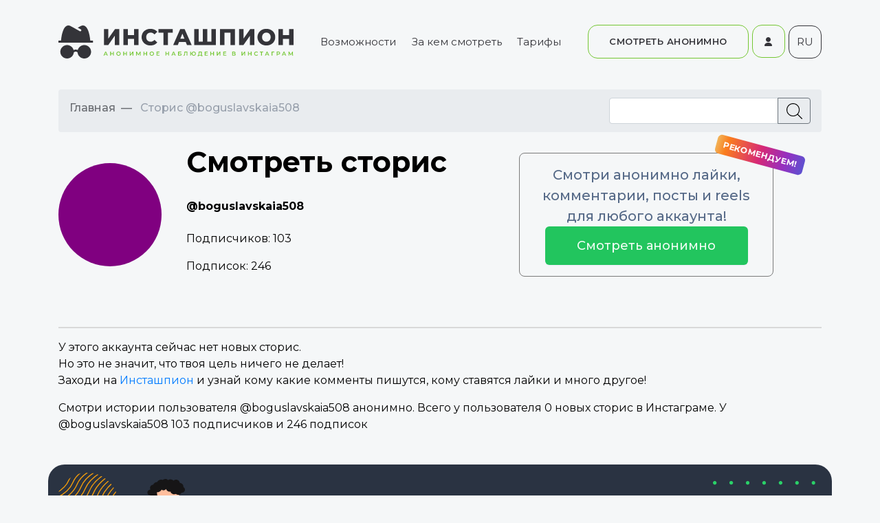

--- FILE ---
content_type: text/html; charset=UTF-8
request_url: https://instashpion.ru/stories/boguslavskaia508
body_size: 9324
content:
<!DOCTYPE html>
<html lang="ru-RU">
<head>
    <meta name="robots" content="noindex, nofollow">
<meta name="description" content="Смотреть сторис boguslavskaia508 в инстаграм анонимно. Просмотр истории boguslavskaia508 онлайн  без регистрации любого приватного закрытого аккаунта">
<meta name="csrf-param" content="_csrf-frontend">
<meta name="csrf-token" content="Jkd-or6hXrW_9mvj7h-15oR1P2IHEJPpCaje9FPY6zVUIUeP0uMSguCPPa2xa8CVzQBUGHFJ4b15mIzGA6qYVA==">

<link href="https://fonts.googleapis.com/css2?family=Montserrat:wght@400;500;600;700&amp;display=swap" rel="stylesheet">
<link href="/stories-css/slick.css?v=1752478633" rel="stylesheet">
<link href="/stories-css/custom.css?v=1752478633" rel="stylesheet">    <meta charset="UTF-8">
    <meta http-equiv="X-UA-Compatible" content="IE=edge">
    <link rel="canonical" href="https://instashpion.ru/stories/boguslavskaia508" />

    <title>Смотреть истории boguslavskaia508 анонимно в Инстаграм онлайн</title>
    <meta name="viewport" content="width=device-width, initial-scale=1.0">
    <meta name="format-detection" content="telephone=no">

    <meta property="og:type" content="website">
    <meta property="og:title" content="Смотреть истории boguslavskaia508 анонимно в Инстаграм онлайн">

    <meta property="og:url" content="https://instashpion.ru/stories/boguslavskaia508">
    
    <link rel="preconnect" href="https://fonts.googleapis.com"/>
    <link rel="preconnect" href="https://fonts.gstatic.com" crossorigin/>
    <link href="https://fonts.googleapis.com/css2?family=Montserrat:wght@300;400;500;600;700;900&display=swap"
          rel="stylesheet"
    />
    <link rel="stylesheet" href="/spy-landing-2022/css/slick.css">
    <link rel="stylesheet" href="/spy-landing-2022/css/search.css">
    <link rel="stylesheet" href="/spy-landing-2022/css/styles.min.css"/>
    <link rel="stylesheet" href="https://cdn.jsdelivr.net/npm/bootstrap@4.2.1/dist/css/bootstrap.min.css"
          integrity="sha384-GJzZqFGwb1QTTN6wy59ffF1BuGJpLSa9DkKMp0DgiMDm4iYMj70gZWKYbI706tWS" crossorigin="anonymous">
    <link rel="stylesheet" href="https://unpkg.com/swiper/swiper-bundle.min.css"/>
    <link rel="stylesheet" href="/spy30-landing/assets/css/styles.min.css"/>
    <link rel="stylesheet" href="/spy30-landing/assets/css/media.min.css"/>
    <link rel="stylesheet" href="/spy30-landing/assets/css/test.min.css"/>
    <link rel="stylesheet" href="/spy-landing-2022/css/video-widget.css"/>
    <meta name="yandex-verification" content="e773e24481aaddb3" />
    <link rel="apple-touch-icon" sizes="57x57" href="/spy-favicons/apple-icon-57x57.png">
    <link rel="apple-touch-icon" sizes="60x60" href="/spy-favicons/apple-icon-60x60.png">
    <link rel="apple-touch-icon" sizes="72x72" href="/spy-favicons/apple-icon-72x72.png">
    <link rel="apple-touch-icon" sizes="76x76" href="/spy-favicons/apple-icon-76x76.png">
    <link rel="apple-touch-icon" sizes="114x114" href="/spy-favicons/apple-icon-114x114.png">
    <link rel="apple-touch-icon" sizes="120x120" href="/spy-favicons/apple-icon-120x120.png">
    <link rel="apple-touch-icon" sizes="144x144" href="/spy-favicons/apple-icon-144x144.png">
    <link rel="apple-touch-icon" sizes="152x152" href="/spy-favicons/apple-icon-152x152.png">
    <link rel="apple-touch-icon" sizes="180x180" href="/spy-favicons/apple-icon-180x180.png">
    <link rel="icon" type="image/png" sizes="192x192"  href="/spy-favicons/android-icon-192x192.png">
    <link rel="icon" type="image/png" sizes="32x32" href="/spy-favicons/favicon-32x32.png">
    <link rel="icon" type="image/png" sizes="96x96" href="/spy-favicons/favicon-96x96.png">
    <link rel="icon" type="image/png" sizes="16x16" href="/spy-favicons/favicon-16x16.png">

    <link href="https://fonts.googleapis.com/css2?family=Montserrat:wght@100;300;400;500;600;700&amp;display=swap" rel="stylesheet" />
    <link href="/css/blog/main.css?v=1654700430" rel="stylesheet" />

        <script>
            window.disableAutoreg = false;
        </script>

            <script>window.AUTH_URL = 'https://auth.instashpion.ru/';</script>
        <style>
        @media (max-width: 480px) {
            .form__disclaimer {
                display: block;
            }

            .trustpilot__container {
                width: 100%;
            }
        }

        @media (max-width: 740px) {
            .main__img {
                display: none;
            }

            .main__list .list-item__text {
                width: 100%;
            }
        }

        .blog-full-width-wrap {
            background-color: transparent!important;
            padding-top: 130px;
        }
        .pagination li.active {
            background: #64b426;
        }

        .header-pc__nav {
            max-width: 350px !important;
        }
    </style>
            <!-- Google Tag Manager -->
        <script>(function(w,d,s,l,i){w[l]=w[l]||[];w[l].push({'gtm.start':
                    new Date().getTime(),event:'gtm.js'});var f=d.getElementsByTagName(s)[0],
                j=d.createElement(s),dl=l!='dataLayer'?'&l='+l:'';j.async=true;j.src=
                'https://www.googletagmanager.com/gtm.js?id='+i+dl;f.parentNode.insertBefore(j,f);
            })(window,document,'script','dataLayer','GTM-TTTB26Z');
        </script>
    
    <style>
        @media (min-width: 740px) {
            header {
                position: fixed;
                top: 0;
                display: inline-block;
                width: 100% !important;
                margin: 0 auto;
                max-width: 100%;
                background: #f5f7f8;
                z-index: 2;
            }
            header .header-pc {
                margin: 36px auto;
            }
            .container_long.tile_main {
                margin-top: 200px !important;
            }
        }
        .button-anchor_wrap {
            position: fixed;
            bottom: 16px;
            width: 100%;
            display: flex;
            justify-content: center;
        }
        .button-anchor {
            padding: 10px 26px;
            font-family: 'Montserrat';
            font-style: normal;
            font-weight: 600;
            font-size: 12px;
            line-height: 19px;
            text-align: center;
            text-transform: uppercase;
            color: #FFFFFF;
            background: linear-gradient(180deg, #74C733 0%, #57A41B 100%);
            box-shadow: 0px 45px 72px rgba(116, 199, 51, 0.15), 0px 25px 40px rgba(116, 199, 51, 0.25), 0px 5px 15px rgba(116, 199, 51, 0.45);
            border-radius: 14px;
            border: unset;
            cursor: pointer;
            z-index: 2;
        }
        .button-anchor:focus {
            outline: unset;
        }

        .header {
            z-index: 999;
        }
        @media (min-width: 740px) {
            header {
                position: fixed!important;
                top: 0;
                display: inline-block;
                width: 100% !important;
                margin: 0 auto;
                max-width: 100%;
                background: #f5f7f8;
            }
        }
    </style>

    </head>
<body>
	<header class="header">
		<div class="header-pc container">
            <a href="/">
			    <img src="/spy-landing-2022/icons/header-logo.svg" alt="Инсташпион" class="header-pc__logo">
            </a>
			<div class="header-pc__nav">
				<a href="/#features" class="nav-item">Возможности</a>
				<a href="/#recommend" class="nav-item">За кем смотреть</a>
				<a href="/#prices" class="nav-item">Тарифы</a>
			</div>
			<div class="header-pc__btns">
				<a href="#" class="button button_ghost button-auto-reg" onclick="ym(70007800,'reachGoal','reg_from_header'); localStorage.removeItem('ru_spy_tariff_selected'); ">
                    СМОТРЕТЬ АНОНИМНО
                    <img class="loading-ico" src="/img/landing/main-square.gif" style="height: 26px;margin-left: -26px;margin-top: -4px;margin-bottom: -4px;float: right;position: relative;left: 26px;display: none;" alt="loading">
                </a>

				<a href="https://instashpion.ru/auth/instashpion-login" class="button button_ghost-icon"><img src="/spy-landing-2022/icons/user.svg" alt="In"></a>
                <div class="lang_selector lang_selector__menu">
                    <div class="lang_selector__value">RU</div>
                    <ul class="lang_selector__dropdown">
                        <li class="lang_selector__li"><a href="/" class="lang_selector__a">Russian</a></li>
                        <li class="lang_selector__li"><a href="/english" class="lang_selector__a">English</a></li>
                        <li class="lang_selector__li"><a href="/deutsche" class="lang_selector__a">Deutsche</a></li>
                        <li class="lang_selector__li"><a href="/french" class="lang_selector__a">Français</a></li>
                        <li class="lang_selector__li"><a href="/italiano" class="lang_selector__a">Italiano</a></li>
                        <li class="lang_selector__li"><a href="/spanish" class="lang_selector__a">Spanish</a></li>
                        <li class="lang_selector__li"><a href="/turkish" class="lang_selector__a">Turkish</a></li>
                    </ul>
                </div>
			</div>
		</div>
		<div class="header-mobile">
			<img src="/spy-landing-2022/icons/logo-footer-mini.svg" alt="Инсташпион" class="header-mobile__logo">
			<div class="header-mobile__btns">
				<a href="#" class="button button_ghost button-auto-reg" style = "display: flex;" onclick="ym(70007800,'reachGoal','reg_from_header'); localStorage.removeItem('ru_spy_tariff_selected'); ">
                    СМОТРЕТЬ АНОНИМНО
                    <img class="loading-ico" src="/img/landing/main-square.gif" style="height: 20px;margin-left: -20px;margin-top: -2px;margin-bottom: -2px;position: relative;left: 20px;display: none;" alt="loading">
                </a>
				<a href="https://instashpion.ru/auth/instashpion-login" class="button button_ghost-icon"><img src="/spy-landing-2022/icons/user.svg" alt="In"></a>
			</div>
		</div>
	</header>

	<section class="content-wrap" style="padding-top: 90px;">
		
<script>
    window.workerUrl = 'https://worker7.instashpion.ru';
    window.stories = [];
</script>

<div class="site-victim">
    <section class="user-stories container">
        <ul class="breadcrumb">
            <li class="breadcrump__item"><a class="breadcrump__link" href="/#">Главная</a></li>
            <li class="breadcrump__item breadcrump__item_last"><a class="breadcrump__link breadcrump__link_last" href="/#"></a> Сторис @boguslavskaia508</li>
            <li class="breadcrump__item search-wrap">
                <form class="input-group search-form">
    <input type="text" class="form-control" placeholder="" aria-label="Recipient's username" aria-describedby="basic-addon2" name="username">
    <div class="input-group-append">
        <button class="btn btn-outline-secondary search" type="submit" style="width: 48px; text-align: center; z-index: 1">
            <img class="loading-ico d-none" src="/img/landing/main-square.gif" style="height: 26px; margin-top: -4px; margin-bottom: -4px;" alt="loading">

            <span class="search-ico">
                <svg class="" xmlns="http://www.w3.org/2000/svg" xmlns:xlink="http://www.w3.org/1999/xlink" fill="#000000" height="800px" width="800px" version="1.1" id="Capa_1" viewBox="0 0 488.4 488.4" xml:space="preserve">
                <g>
                    <g>
                        <path d="M0,203.25c0,112.1,91.2,203.2,203.2,203.2c51.6,0,98.8-19.4,134.7-51.2l129.5,129.5c2.4,2.4,5.5,3.6,8.7,3.6    s6.3-1.2,8.7-3.6c4.8-4.8,4.8-12.5,0-17.3l-129.6-129.5c31.8-35.9,51.2-83,51.2-134.7c0-112.1-91.2-203.2-203.2-203.2    S0,91.15,0,203.25z M381.9,203.25c0,98.5-80.2,178.7-178.7,178.7s-178.7-80.2-178.7-178.7s80.2-178.7,178.7-178.7    S381.9,104.65,381.9,203.25z"/>
                    </g>
                </g>
                </svg>
            </span>
        </button>
    </div>
</form>


<script>
    let isLoading = false;
    document.addEventListener("DOMContentLoaded", function() {
        if (isLoading) return;

        $('.search-form').on('submit', function (event) {
            event.preventDefault();
            const form = new FormData(event.target);
            const username = form.get('username');
            $('.search-form .search-form__error').addClass('d-none');

            isLoading = true;
            $('.search-form .search-ico').addClass('d-none');
            $('.search-form .loading-ico').removeClass('d-none');

            $.ajax({
                url: 'https://instashpion.ru/stories/add-target',         /* Куда отправить запрос */
                method: 'post',             /* Метод запроса (post или get) */
                dataType: 'json',          /* Тип данных в ответе (xml, json, script, html). */
                data: {
                    username: username,
                },     /* Данные передаваемые в массиве */
                success: function(data){   /* функция которая будет выполнена после успешного запроса.  */
                    /* В переменной data содержится ответ от index.php. */
                    isLoading = false;
                    if(data.status === 'ok') {
                        window.location.href = `/profile/${username.replaceAll('@', '')}`;
                    } else {
                        $('.search-form .search-form__error').removeClass('d-none');
                    }
                },
                error: function (data) {
                    isLoading = false;
                    $('.search-form .search-form__error').removeClass('d-none');
                },
                complete: function (data) {
                    $('.search-form .loading-ico').addClass('d-none');
                    $($('.search-form .search-ico')[0]).removeClass('d-none');
                }
            });
        });
    });

</script>            </li>
        </ul>
        <div class="user-stories-info-block">
            <div class="user-info">
                <div class="user-info__avatar">
                    <img src="https://worker7.instashpion.ru/data4/stories/zenstories/55120493354.jpg" />
                </div>
                <div class="user-info__account">
                    <h1 class="user-info__h1">
                        Смотреть сторис
                        <br>
                        <span class="user-info__user-login">@boguslavskaia508</span>
                    </h1>
                    <p class="user-info__user-subscribers">Подписчиков: <span>103</span></p>
                    <p class="user-info__user-subscriptions">Подписок: <span>246</span></p>
                </div>
            </div>

            <div class="promo-block">
                <div class="promo-block__text">Смотри анонимно лайки, комментарии, посты и reels для любого аккаунта!</div>
                <a href="https://instashpion.ru" class="promo-block__btn btn_normal button-auto-reg"> Смотреть анонимно </a>
            </div>
        </div>
        <hr class="user-stories__devider" />
        <div class="user-stories__content">
                        <div class="user-stories-wrapper_empty">
                <p class="user-stories-wrapper__text_empty">
                    У этого аккаунта сейчас нет новых сторис. <br />
                    Но это не значит, что твоя цель ничего не делает! <br />
                    Заходи на <a href="https://instashpion.ru" class="spy-link">Инсташпион</a> и узнай кому какие комменты пишутся, кому ставятся лайки и много другое!
                </p>
            </div>
                    </div>

        <p class="user-stories__seo-txt">
            Смотри истории пользователя @boguslavskaia508 анонимно.
            Всего у пользователя 0 новых сторис в Инстаграме.
            У @boguslavskaia508 103 подписчиков и 246 подписок        </p>
    </section>

    
    <section class="cta">
        <div class="container">
            <h2 class="title-h2 title-h2_white">Смотри анонимно лайки, комментарии, посты и reels для любого аккаунта!</h2>
            <p class="cta__text">Есть бесплатный пробный период с полным функционалом сервиса!</p>
            <a href="https://instashpion.ru" class="btn_normal button-auto-reg">Смотреть анонимно</a>

            <img class="bg-shape bg-shape_yellow" src="/icons/shape-circle_yellow.svg" />
            <img class="bg-shape bg-shape_red" src="/icons/shape-circle_red.svg" />
            <img class="bg-shape bg-shape_green" src="/icons/shape-dots_green.svg" />
            <img class="bg-shape bg-shape_blue" src="/icons/shape-dots_blue.svg" />
            <img class="bg-shape bg-shape_guy" src="/img/guy-simple.svg" />
        </div>
    </section>

    <style>
    .all-stories-block__wrapper {
        flex-direction: row;
        flex-wrap: wrap;
        justify-content: center;
    }
    .all-stories-block__wrapper a {
        margin: 30px;
    }
    .all-stories-block__btn_show-all {
        max-width: 190px;
        padding: 15px;
    }
    @media (max-width: 767px) {
        .all-stories-block__wrapper a {
            margin: 5px;
        }
    }
</style>

<section class="all-stories-block">
    <div class="container"><h2 class="title-h2 all-stories-block__title ">Популярные сторис</h2></div>
    <div class="all-stories-block__wrapper" style="">
                    <a href="/profile/iamgeegun" target="_blank" class="all-stories-card ">
                <img class="all-stories-card__avatar" src="https://worker7.instashpion.ru/data4/stories/zenstories/6994493.jpg" />
                <p class="all-stories-card__login">@iamgeegun</p>
            </a>
                    <a href="/profile/timatiofficial" target="_blank" class="all-stories-card ">
                <img class="all-stories-card__avatar" src="https://worker7.instashpion.ru/data4/stories/zenstories/189003872.jpg" />
                <p class="all-stories-card__login">@timatiofficial</p>
            </a>
                    <a href="/profile/buzova86" target="_blank" class="all-stories-card ">
                <img class="all-stories-card__avatar" src="https://worker7.instashpion.ru/data4/stories/zenstories/267685466.jpg" />
                <p class="all-stories-card__login">@buzova86</p>
            </a>
                    <a href="/profile/borodylia" target="_blank" class="all-stories-card ">
                <img class="all-stories-card__avatar" src="https://worker7.instashpion.ru/data4/stories/zenstories/22288455.jpg" />
                <p class="all-stories-card__login">@borodylia</p>
            </a>
                    <a href="/profile/alexandramitroshina" target="_blank" class="all-stories-card ">
                <img class="all-stories-card__avatar" src="https://worker7.instashpion.ru/data4/stories/zenstories/186438325.jpg" />
                <p class="all-stories-card__login">@alexandramitroshina</p>
            </a>
                    <a href="/profile/pavelvolyaofficial" target="_blank" class="all-stories-card ">
                <img class="all-stories-card__avatar" src="https://worker7.instashpion.ru/data4/stories/zenstories/333052291.jpg" />
                <p class="all-stories-card__login">@pavelvolyaofficial</p>
            </a>
            </div>
    
    <a href="/profile"  target="_blank" class="btn_normal all-stories-block__btn all-stories-block__btn_show-all">Смотреть всех</a>
</section>

<script>
    document.addEventListener("DOMContentLoaded", function() {
        console.log($('.all-stories-card.d-none').length === 0);
        $('.all-stars-block__btn_show-more').on('click', function (event) {
            event.preventDefault();
            const nextPart = $('.all-stories-card.d-none').splice(0, 10);
            for (let i = 0; i < nextPart.length; i++) {
                $(nextPart[i]).removeClass('d-none');
            }

            if ($('.all-stories-card.d-none').length === 0 ) {
                $('.all-stars-block__btn_show-more').addClass('d-none');
                console.log($('.all-stories-card.d-none').length === 0);
            }
        });
    });
</script>


    <section class="user-stories-articles d-none">
        <div class="container">
            <h2 class="title-h2 user-stories-articles__title">Полезные статьи</h2>
        </div>
        <div class="user-stories__articles-wrapper" id="user-stories__articles-wrapper">
            <!-- article render place -->
        </div>
    </section>

    <style>
    .all-stories-block__wrapper {
        flex-direction: row;
        flex-wrap: wrap;
        justify-content: center;
    }
    .all-stories-block__wrapper a {
        margin: 30px;
    }
    .all-stories-block__btn_show-all {
        max-width: 190px;
        padding: 15px;
    }
    @media (max-width: 767px) {
        .all-stories-block__wrapper a {
            margin: 5px;
        }
    }
</style>

<section class="all-stories-block">
    <div class="container"><h2 class="title-h2 all-stories-block__title ">Смотреть другие сторис анонимно</h2></div>
            <div class="all-stories-block__wrapper" style="">
                                                <a href="/stories/_razmaaa__" target="_blank" class="star-info-card">
                    <img class="all-stories-card__avatar" src="https://worker7.instashpion.ru/data4/stories/zenstories/55498742105.jpg" />
                    <span class="star-info-wrap">
                        <span class="info-raw">Смотреть сторис</span>
                        <span class="info-raw username-wrap">@_razmaaa__</span>
                        <span class="info-raw">Подписчиков: 13.9K</span>
                        <span class="info-raw">Подписок: 145</span>
                    </span>
                </a>
                                                <a href="/stories/eminofficial" target="_blank" class="star-info-card">
                    <img class="all-stories-card__avatar" src="https://worker7.instashpion.ru/data4/stories/zenstories/29464914.jpg" />
                    <span class="star-info-wrap">
                        <span class="info-raw">Смотреть сторис</span>
                        <span class="info-raw username-wrap">@eminofficial</span>
                        <span class="info-raw">Подписчиков: 2.2M</span>
                        <span class="info-raw">Подписок: 405</span>
                    </span>
                </a>
                                                <a href="/stories/about.vlad" target="_blank" class="star-info-card">
                    <img class="all-stories-card__avatar" src="https://worker7.instashpion.ru/data4/stories/zenstories/189461884.jpg" />
                    <span class="star-info-wrap">
                        <span class="info-raw">Смотреть сторис</span>
                        <span class="info-raw username-wrap">@about.vlad</span>
                        <span class="info-raw">Подписчиков: 1.8K</span>
                        <span class="info-raw">Подписок: 1.2K</span>
                    </span>
                </a>
                    </div>
            <div class="all-stories-block__wrapper" style="">
                                                <a href="/profile/timatiofficial" target="_blank" class="star-info-card">
                    <img class="all-stories-card__avatar" src="https://worker7.instashpion.ru/data4/stories/zenstories/189003872.jpg" />
                    <span class="star-info-wrap">
                        <span class="info-raw">Смотреть сторис</span>
                        <span class="info-raw username-wrap">@timatiofficial</span>
                        <span class="info-raw">Подписчиков: 20.2M</span>
                        <span class="info-raw">Подписок: 338</span>
                    </span>
                </a>
                                                <a href="/stories/lunika_psy" target="_blank" class="star-info-card">
                    <img class="all-stories-card__avatar" src="https://worker7.instashpion.ru/data4/stories/zenstories/5880942448.jpg" />
                    <span class="star-info-wrap">
                        <span class="info-raw">Смотреть сторис</span>
                        <span class="info-raw username-wrap">@lunika_psy</span>
                        <span class="info-raw">Подписчиков: 595</span>
                        <span class="info-raw">Подписок: 127</span>
                    </span>
                </a>
                                                <a href="/stories/vazuli" target="_blank" class="star-info-card">
                    <img class="all-stories-card__avatar" src="https://worker7.instashpion.ru/data4/stories/zenstories/1608484969.jpg" />
                    <span class="star-info-wrap">
                        <span class="info-raw">Смотреть сторис</span>
                        <span class="info-raw username-wrap">@vazuli</span>
                        <span class="info-raw">Подписчиков: 5K</span>
                        <span class="info-raw">Подписок: 39</span>
                    </span>
                </a>
                    </div>
            <div class="all-stories-block__wrapper" style="">
                                                <a href="/stories/msyphoto_85" target="_blank" class="star-info-card">
                    <img class="all-stories-card__avatar" src="https://worker7.instashpion.ru/data4/stories/zenstories/49440721203.jpg" />
                    <span class="star-info-wrap">
                        <span class="info-raw">Смотреть сторис</span>
                        <span class="info-raw username-wrap">@msyphoto_85</span>
                        <span class="info-raw">Подписчиков: 5.7K</span>
                        <span class="info-raw">Подписок: 73</span>
                    </span>
                </a>
                                                <a href="/stories/syumbelbagautdinova" target="_blank" class="star-info-card">
                    <img class="all-stories-card__avatar" src="https://worker7.instashpion.ru/data4/stories/zenstories/1403489311.jpg" />
                    <span class="star-info-wrap">
                        <span class="info-raw">Смотреть сторис</span>
                        <span class="info-raw username-wrap">@syumbelbagautdinova</span>
                        <span class="info-raw">Подписчиков: 685</span>
                        <span class="info-raw">Подписок: 574</span>
                    </span>
                </a>
                                                <a href="/stories/_kochhurina_" target="_blank" class="star-info-card">
                    <img class="all-stories-card__avatar" src="https://worker7.instashpion.ru/data4/stories/zenstories/4507410696.jpg" />
                    <span class="star-info-wrap">
                        <span class="info-raw">Смотреть сторис</span>
                        <span class="info-raw username-wrap">@_kochhurina_</span>
                        <span class="info-raw">Подписчиков: 1.2K</span>
                        <span class="info-raw">Подписок: 256</span>
                    </span>
                </a>
                    </div>
            <div class="all-stories-block__wrapper" style="">
                                                <a href="/stories/ccaxaaap" target="_blank" class="star-info-card">
                    <img class="all-stories-card__avatar" src="https://worker7.instashpion.ru/data4/stories/zenstories/2131088618.jpg" />
                    <span class="star-info-wrap">
                        <span class="info-raw">Смотреть сторис</span>
                        <span class="info-raw username-wrap">@ccaxaaap</span>
                        <span class="info-raw">Подписчиков: 1.4K</span>
                        <span class="info-raw">Подписок: 1.5K</span>
                    </span>
                </a>
                                                <a href="/stories/bakeevdimaaaaa" target="_blank" class="star-info-card">
                    <img class="all-stories-card__avatar" src="https://worker7.instashpion.ru/data4/stories/zenstories/238301297.jpg" />
                    <span class="star-info-wrap">
                        <span class="info-raw">Смотреть сторис</span>
                        <span class="info-raw username-wrap">@bakeevdimaaaaa</span>
                        <span class="info-raw">Подписчиков: 11.3K</span>
                        <span class="info-raw">Подписок: 351</span>
                    </span>
                </a>
                                                <a href="/profile/buzova86" target="_blank" class="star-info-card">
                    <img class="all-stories-card__avatar" src="https://worker7.instashpion.ru/data4/stories/zenstories/267685466.jpg" />
                    <span class="star-info-wrap">
                        <span class="info-raw">Смотреть сторис</span>
                        <span class="info-raw username-wrap">@buzova86</span>
                        <span class="info-raw">Подписчиков: 23M</span>
                        <span class="info-raw">Подписок: 135</span>
                    </span>
                </a>
                    </div>
    </section>

<script>
    document.addEventListener("DOMContentLoaded", function() {
        console.log($('.all-stories-card.d-none').length === 0);
        $('.all-stars-block__btn_show-more').on('click', function (event) {
            event.preventDefault();
            const nextPart = $('.all-stories-card.d-none').splice(0, 10);
            for (let i = 0; i < nextPart.length; i++) {
                $(nextPart[i]).removeClass('d-none');
            }

            if ($('.all-stories-card.d-none').length === 0 ) {
                $('.all-stars-block__btn_show-more').addClass('d-none');
                console.log($('.all-stories-card.d-none').length === 0);
            }
        });
    });
</script>


</div>

<script>
    function fallbackCopyTextToClipboard(text) {
        var textArea = document.createElement("textarea");
        textArea.value = text;

        // Avoid scrolling to bottom
        textArea.style.top = "0";
        textArea.style.left = "0";
        textArea.style.position = "fixed";

        document.body.appendChild(textArea);
        textArea.focus();
        textArea.select();

        try {
            var successful = document.execCommand('copy');
            var msg = successful ? 'successful' : 'unsuccessful';
            console.log('Fallback: Copying text command was ' + msg);
        } catch (err) {
            console.error('Fallback: Oops, unable to copy', err);
        }

        document.body.removeChild(textArea);
    }
    function copyTextToClipboard(text) {
        if (!navigator.clipboard) {
            fallbackCopyTextToClipboard(text);
            return;
        }
        navigator.clipboard.writeText(text).then(function() {
            console.log('Async: Copying to clipboard was successful!');
        }, function(err) {
            console.error('Async: Could not copy text: ', err);
        });
    }


    document.querySelector('video').addEventListener('play', (event) => {
        console.log('starting playback');
    });


    document.addEventListener("DOMContentLoaded", function() {
        $('video').on('play', function (event) {
            $(event.target).parent().parent().find('.stories-card__header').addClass('d-none');
            $(event.target).parent().parent().find('.stories-card__footer').addClass('d-none');
        });
        $('video').on('pause', function (event) {
            $(event.target).parent().parent().find('.stories-card__header').removeClass('d-none');
            $(event.target).parent().parent().find('.stories-card__footer').removeClass('d-none');
        });

        $('.user-stories-wrapper__btn-show-more').on('click', function (event) {
            event.preventDefault();
            const nextPart = $('.stories-card.d-none').splice(0, 5);
            for (let i = 0; i < nextPart.length; i++) {
                $(nextPart[i]).removeClass('d-none');
            }

            if ($('.stories-card.d-none').length === 0 ) {
                $('.user-stories-wrapper__btn-show-more').addClass('d-none');
            }
        });

        $('.stories-card__copy-btn').on('click', function (event) {
            event.preventDefault();
            const str = $(this).data('link');
            copyTextToClipboard(str);
            setTimeout(function () {
                $('[data-toggle="popover"]').popover('hide');
            }, 1000);
        });
        $('[data-toggle="popover"]').popover({
            placement : 'top'
        });
    });

</script>
	</section>

	  <footer class="footer">
        <div class="footer-pc">
        <div class="footer-pc__logo">
          <img src="/spy-landing-2022/icons/logo-footer-mini.svg" alt="InstaShpion">
        </div>
        <div class="footer-pc__contacts">
          <a href="tel:+74994441320">+7 (499) 444-13-20</a>
            <p>Индивидуальный предприниматель<br>
                Дудик Анатолий Анатольевич<br>
                ИНН 391601492516<br>
                ОГРНИП 318392600040290<br>
                <div class="payment_systems">
                    <img src="/spy-landing-2022/icons/master_card.svg" alt="master_card">
                    <img src="/spy-landing-2022/icons/visa.svg" alt="visa">
                                            <img src="/spy-landing-2022/icons/mir.svg" alt="mir">
                                    </div>
            </p>
        </div>
        <div class="footer__block_info" style="margin-left:20px;">
            <div>
                <a href="/blog" class="footer__block_info-policy">Блог</a>
            </div>
            <div>
                <a href="/profile" class="footer__block_info-policy">Смотреть сторис </a>
            </div>
            <div>
                <a href="https://instashpion.ru/smotret-istorii-instagram-anonimno-bez-registracii.html" class="footer__block_info-policy">Без регистрации</a>
            </div>
            <div>
                <a href="https://instashpion.ru/kto-smotrel-istoriyu-v-instagram-kak-posmotret.html" class="footer__block_info-policy">Кто смотрит?</a>
            </div>
            <div>
                <a href="https://instashpion.ru/kak-smotret-istorii-v-instagrame-anonimno.html" class="footer__block_info-policy">Как смотреть анонимно</a>
            </div>
            <div>
                <a href="https://instashpion.ru/smotret-istorii-instagram-anonimno-onlayn.html" class="footer__block_info-policy">Как смотреть онлайн</a>
            </div>
            <div>
                <a href="https://instashpion.ru/smotret-istorii-instagram-inkognito.html" class="footer__block_info-policy">Режим инкогнито</a>
            </div>
            <div>
                <a href="https://instashpion.ru/smotret-zakreplennye-istorii-instagram-anonimno.html" class="footer__block_info-policy" target="_blank">Закрепленные истории</a>
            </div>
        </div>
        <div class="footer-pc__copywrite">
            <div>
                <a href="https://instashpion.ru/privacy_policy" target="_blank">Политика конфиденциальности</a>
            </div>
            <div>
                <a href="https://instashpion.ru/terms_of_use" target="_blank">Пользовательское соглашение</a>
            </div>


          <p>Адрес:<br>Пресненская наб., 12, БЦ Москва, 123317<br><br>© 2011-2025 ИнстаШпион. Все права защищены.
          </p>
        </div>
      </div>
      <div class="footer-mobile">
        <div class="footer-mobile__contacts">
          <img src="/spy-landing-2022/icons/header-logo.svg" alt="InstaShpion">
          <a href="tel:+74994441320">+7 (499) 444-13-20</a>
          <a href="https://instashpion.ru/privacy.pdf" target="_blank">Политика конфиденциальности</a>
          <a href="/blog" target="_blank">Блог</a>
          <p>
            Адрес:<br>Пресненская наб., 12, БЦ Москва, 123317
          </p>
        </div>
        <div class="footer-mobile__copywrite">
            <div class="lang_selector lang_selector__footer">
                <div class="lang_selector__value">RU</div>
                <ul class="lang_selector__dropdown">
                    <li class="lang_selector__li"><a href="/" class="lang_selector__a">Russian</a></li>
                    <li class="lang_selector__li"><a href="/english" class="lang_selector__a">English</a></li>
                    <li class="lang_selector__li"><a href="/deutsche" class="lang_selector__a">Deutsche</a></li>
                    <li class="lang_selector__li"><a href="/french" class="lang_selector__a">Français</a></li>
                    <li class="lang_selector__li"><a href="/italiano" class="lang_selector__a">Italiano</a></li>
                    <li class="lang_selector__li"><a href="/spanish" class="lang_selector__a">Spanish</a></li>
                    <li class="lang_selector__li"><a href="/turkish" class="lang_selector__a">Turkish</a></li>
                </ul>
            </div>
          <p class="copywrite">© 2025 ИнстаШпион. Все права защищены.</p>
          <p>Индивидуальный предприниматель<br>
            Дудик Анатолий Анатольевич<br>
            ИНН 391601492516<br>
            ОГРНИП 318392600040290
            <div class="payment_systems">
                <img src="/spy-landing-2022/icons/master_card.svg" alt="master_card">
                <img src="/spy-landing-2022/icons/visa.svg" alt="visa">
                                    <img src="/spy-landing-2022/icons/mir.svg" alt="mir">
                            </div>
          </p>
        </div>
      </div>
	</footer>
            <script src="https://code.jquery.com/jquery-1.11.0.min.js"></script>
        <script src="https://code.jquery.com/jquery-migrate-1.2.1.min.js"></script>
        <script src="/spy-landing-2022/js/slick.min.js"></script>
        <script src="/spy-landing-2022/js/sliders-script.js" ></script>
        <script src="/spy-landing-2022/js/script.js"></script>
        <script src="/spy-landing-2022/js/search.js"></script>
        <script src="/spy-landing-2022/js/video-widget.js"></script>
    <script src="/js/user-stories-page.js?v=1752478633"></script>
<script src="/js/user-stories-blog-block/articles-catalog.js?v=1752478633"></script>
<script src="/js/user-stories-blog-block/blog-block.js?v=1752478633"></script>
<script src="https://code.jquery.com/jquery-1.11.0.min.js"></script>
<script src="https://code.jquery.com/jquery-migrate-1.2.1.min.js"></script>
<script src="https://cdn.jsdelivr.net/npm/popper.js@1.12.9/dist/umd/popper.min.js"></script>
<script src="https://cdn.jsdelivr.net/npm/bootstrap@4.0.0/dist/js/bootstrap.min.js"></script>
<script src="/js-stories/slick.min.js?v=1752478633"></script>
<script src="/js-stories/sliders-script.js?v=1752478633"></script>
<script src="/js-stories/script.js?v=1752478633"></script></body>
</html>


--- FILE ---
content_type: text/css
request_url: https://instashpion.ru/stories-css/custom.css?v=1752478633
body_size: 22454
content:
header.header {
    position: relative;
}


.main.container {
    margin-top: 70px;
}
.container {
    max-width: 1170px;
    width: 100%;
    margin: 0 auto;
}
.main {
    position: relative;
    display: -webkit-box;
    display: -ms-flexbox;
    display: flex;
    -webkit-box-orient: vertical;
    -webkit-box-direction: normal;
    -ms-flex-direction: column;
    flex-direction: column;
    -webkit-box-align: center;
    -ms-flex-align: center;
    align-items: center;
    background: #2a3342;
    border-radius: 24px;
    z-index: 10;
}
.main::after {
    content: "";
    background-image: url(../img/guy-simple.svg);
    width: 155px;
    height: 400px;
    position: absolute;
    left: -100px;
    bottom: 0px;
}


.main .title-h1 {
    max-width: 894px;
    margin-top: 28px;
}
.title-h1 {
    font-weight: 700;
    font-size: 60px;
    line-height: 72px;
    text-align: center;
    letter-spacing: -0.02em;
    color: #ffffff;
}


.main__text {
    max-width: 802px;
    margin-top: 25px;
    font-weight: 500;
    font-size: 20px;
    line-height: 30px;
    text-align: center;
    color: #8896ab;
}


.main .search-form {
    margin-top: 35px;
}
.search-form {
    position: relative;
    display: flex;
    -webkit-box-align: center;
    -ms-flex-align: center;
    align-items: center;
}

.search-form__input {
    width: 320px;
    height: 56px;
    font-weight: 400;
    font-size: 16px;
    line-height: 24px;
    color: #000000;
    padding-left: 14px;
    border: 1px solid #d5dae1;
    -webkit-box-shadow: 0px 1px 2px rgba(0,0,0,0.05);
    box-shadow: 0px 1px 2px rgba(0,0,0,0.05);
    border-radius: 8px;
}
.search-form__btn {
    display: -webkit-box;
    display: -ms-flexbox;
    display: flex;
    -webkit-box-pack: center;
    -ms-flex-pack: center;
    justify-content: center;
    -webkit-box-align: center;
    -ms-flex-align: center;
    align-items: center;
    width: 258px;
    height: 56px;
    background: #22c55e;
    border-radius: 8px;
    border: none;
    margin-left: 5px;
    font-weight: 500;
    font-size: 18px;
    line-height: 28px;
    color: #f0fdf4;
    cursor: pointer;
}
.search-form__btn img {
    display: block;
    width: 24px;
    height: 24px;
    margin-right: 8px;
}
.search-form__error {
    width: 100%;
    position: absolute;
    top: 58px;
    left: 50%;
    -webkit-transform: translateX(-50%);
    transform: translateX(-50%);
    font-weight: 500;
    font-size: 14px;
    line-height: 20px;
    text-align: center;
    color: #ef5944;
}

.main__disclaimer {
    max-width: 715px;
    margin-top: 60px;
    margin-bottom: 48px;
    text-align: center;
    font-weight: 500;
    font-size: 14px;
    line-height: 20px;
    color: #8896ab;
}



.bg-shape_blue {
    left: 24px;
    bottom: 24px;
}
.bg-shape_green {
    right: 24px;
    top: 24px;
}
.bg-shape_red {
    width: 90px;
    height: 90px;
    right: 12px;
    bottom: 12px;
}
.bg-shape_yellow {
    width: 90px;
    height: 90px;
    left: 12px;
    top: 12px;
    z-index: -1;
}
.bg-shape {
    position: absolute;
    z-index: -1;
}




.numbers.container {
    margin-top: 100px;
}
.numbers {
    display: flex;
    -ms-flex-wrap: wrap;
    flex-wrap: wrap;
    -webkit-box-pack: center;
    -ms-flex-pack: center;
    justify-content: center;
    gap: 56px 30px;
}
.numbers-item {
    width: 268px;
    display: flex;
    -webkit-box-orient: vertical;
    -webkit-box-direction: normal;
    -ms-flex-direction: column;
    flex-direction: column;
    -webkit-box-pack: center;
    -ms-flex-pack: center;
    justify-content: center;
    text-align: center;
}
.numbers-item__title {
    font-weight: 700;
    font-size: 48px;
    line-height: 28px;
    color: #000000;
}
.numbers-item__text {
    margin-top: 34px;
    font-weight: 500;
    font-size: 20px;
    line-height: 28px;
    text-align: center;
    color: #556987;
}





.all-stories-block {
    margin-top: 46px;
}

.title-h2 {
    font-weight: 700;
    font-size: 36px;
    line-height: 44px;
    letter-spacing: -0.02em;
    color: #2a3342;
}

.all-stories-block__wrapper {
    flex-direction: row;
    flex-wrap: wrap;
    justify-content: center;
}

.all-stories-block__wrapper {
    margin: 0 auto;
    margin-top: 40px;
    display: flex;
    -webkit-box-pack: justify;
    -ms-flex-pack: justify;
    justify-content: space-between;
    max-width: 1170px;
}

.all-stories-block__btn_show-all {
    max-width: 190px;
    padding: 15px;
}

.all-stories-block__btn {
    margin: 34px auto;
    width: auto;
    padding: 16px 28px;
    line-height: 20px;
}
.btn_normal {
    display: -webkit-box;
    display: -ms-flexbox;
    display: flex;
    -webkit-box-pack: center;
    -ms-flex-pack: center;
    justify-content: center;
    -webkit-box-align: center;
    -ms-flex-align: center;
    align-items: center;
    width: 295px;
    height: 56px;
    background: #22c55e;
    -webkit-box-shadow: 0px 1px 2px rgba(105,81,255,0.05);
    box-shadow: 0px 1px 2px rgba(105,81,255,0.05);
    border-radius: 6px;
    border: none;
    cursor: pointer;
    text-decoration: none;
    font-weight: 500;
    font-size: 18px;
    line-height: 28px;
    color: #f0fdf4;
}


.all-stories-block__wrapper a {
    margin: 30px;
}
.all-stories-card {
    width: 158px;
    text-decoration: none;
}

a {
    color: #007bff;
    text-decoration: none;
    background-color: transparent;
    -webkit-text-decoration-skip: objects;
}

.all-stories-card__avatar {
    width: 158px;
    height: 158px;
    border-radius: 100%;
    background-image: url();
    background-color: palevioletred;
}

.all-stories-card__login {
    margin-top: 16px;
    font-weight: 500;
    font-size: 16px;
    line-height: 30px;
    color: #2A3342;
    text-align: center;
}






.spy-promo.container {
    margin-top: 100px;
}
.spy-promo {
    display: flex;
    -webkit-box-align: center;
    -ms-flex-align: center;
    align-items: center;
    -webkit-box-pack: justify;
    -ms-flex-pack: justify;
    justify-content: space-between;
}

.spy-promo__content {
    max-width: 568px;
}

.title-h2_spy-promo {
    font-size: 48px;
    line-height: 60px;
    letter-spacing: -0.02em;
}

.spy-promo__list {
    list-style: none;
    margin-top: 32px;
}

.spy-promo__list-item {
    position: relative;
    font-weight: 500;
    font-size: 20px;
    line-height: 30px;
    color: #556987;
    margin-left: 32px;
    margin-bottom: 16px;
}
.spy-promo__list-item::before {
    content: "";
    position: absolute;
    top: 4px;
    left: -32px;
    width: 24px;
    height: 24px;
    background-image: url(../icons/icon-checkbox.svg);
    background-position: center;
}

.spy-promo .btn_normal {
    margin-top: 32px;
}

.spy-promo__img {
    position: relative;
}
.spy-promo__img_girl::before {
    content: "";
    position: absolute;
    top: 4px;
    left: 475px;
    width: 129px;
    height: 129px;
    background-image: url(../icons/shape-circle_yellow.svg);
    background-size: contain;
    background-repeat: no-repeat;
}
.spy-promo__img_girl::after {
    content: "";
    position: absolute;
    top: 465px;
    left: -20px;
    width: 149px;
    height: 91px;
    background-image: url(../icons/shape-dots_blue.svg);
    background-size: contain;
    background-repeat: no-repeat;
}

.features {
    margin-top: 100px;
}

.features-wrapper {
    display: -webkit-box;
    display: -ms-flexbox;
    display: flex;
    -webkit-box-pack: center;
    -ms-flex-pack: center;
    justify-content: center;
    -webkit-column-gap: 30px;
    column-gap: 30px;
    margin-top: 40px;
    margin-left: auto;
    margin-right: auto;
}

.features-card {
    display: -webkit-box;
    display: -ms-flexbox;
    display: flex;
    -webkit-box-orient: vertical;
    -webkit-box-direction: normal;
    -ms-flex-direction: column;
    flex-direction: column;
    -webkit-box-align: center;
    -ms-flex-align: center;
    align-items: center;
    width: 370px;
    min-height: 262px;
    text-align: center;
}

.features-card__icon {
    display: -webkit-box;
    display: -ms-flexbox;
    display: flex;
    -webkit-box-align: center;
    -ms-flex-align: center;
    align-items: center;
    -webkit-box-pack: center;
    -ms-flex-pack: center;
    justify-content: center;
    width: 64px;
    height: 64px;
    background: #22c55e;
    border-radius: 6px;
    margin-top: 28px;
}

.features-card__title {
    margin-top: 28px;
    font-weight: 700;
    font-size: 24px;
    line-height: 32px;
    text-align: center;
    color: #2a3342;
}

.title-h3 {
    font-weight: 700;
}

.features-card__text {
    text-align: center;
    margin-top: 14px;
    font-weight: 500;
    font-size: 16px;
    line-height: 24px;
    color: #556987;
}

.block-label {
    width: fit-content;
    height: 22px;
    padding: 3px 8px;
    background: #dcfce7;
    -webkit-box-shadow: 0px 1px 2px rgba(105,81,255,0.05);
    box-shadow: 0px 1px 2px rgba(105,81,255,0.05);
    border-radius: 36px;
    font-weight: 500;
    font-size: 12px;
    line-height: 18px;
    text-transform: uppercase;
    color: #22c55e;
}

.features .title-h2 {
    margin-top: 16px;
}

.features .sub-title {
    margin-top: 16px;
    max-width: 870px;
}
.sub-title {
    font-weight: 500;
    font-size: 20px;
    line-height: 30px;
    color: #556987;
}


.opinion {
    min-height: 700px;
    margin-top: 100px;
    padding-top: 44px;
    background: url(../img/opinion-bg.svg);
    background-size: auto 100%;
    background-repeat: no-repeat;
}

.opinion-wrapper {
    margin-top: 40px;
}

.opinion-card.slick-slide {
    display: flex;
    -webkit-box-pack: justify;
    -ms-flex-pack: justify;
    justify-content: space-between;
    max-width: 360px;
    margin-right: 65px;
}

.opinion-card {
    display: -webkit-box;
    display: -ms-flexbox;
    display: flex;
    -webkit-box-orient: vertical;
    -webkit-box-direction: normal;
    -ms-flex-direction: column;
    flex-direction: column;
    -webkit-box-pack: justify;
    -ms-flex-pack: justify;
    justify-content: space-between;
    width: 360px;
    min-height: 404px;
    background: #ffffff;
    -webkit-box-shadow: 0px 1px 2px rgba(85,105,135,0.1);
    box-shadow: 0px 1px 2px rgba(85,105,135,0.1);
    border-radius: 6px;
    padding: 32px;
}

.opinion-card__text {
    font-weight: 500;
    font-size: 24px;
    line-height: 32px;
    color: #2a3342;
}
.opinion-card__title {
    font-weight: 600;
    font-size: 18px;
    line-height: 28px;
    color: #333f51;
}
.opinion-card__user {
    margin-top: 4px;
    font-weight: 400;
    font-size: 18px;
    line-height: 28px;
    color: #8896ab;
}
.opinion-card__title span {
    font-size: 18px;
    line-height: 28px;
    background: linear-gradient(95.05deg, #edce76 -12.27%, #fa7e1e 29.98%, #d62976 76.15%, #962fbf 88.09%, #4f5bd5 100.03%);
    -webkit-background-clip: text;
    -webkit-text-fill-color: transparent;
    background-clip: text;
    text-fill-color: transparent;
}

.opinion .title-h2 {
    margin-top: 16px;
}
.title-h2_white {
    color: #ffffff;
}
.opinion .sub-title {
    margin-top: 14px;
}
.sub-title_white {
    color: #bdc8d7;
}

.faq {
    display: -webkit-box;
    display: -ms-flexbox;
    display: flex;
    -webkit-box-pack: justify;
    -ms-flex-pack: justify;
    justify-content: space-between;
    -webkit-box-align: center;
    -ms-flex-align: center;
    align-items: center;
}

.faq.container {
    margin-top: 80px;
}

.faq__content {
    max-width: 456px;
}

.faq__content .sub-title {
    margin-top: 16px;
}

.faq-card {
    width: 536px;
    cursor: pointer;
    margin-bottom: 40px;
}

.faq-card__header {
    display: -webkit-box;
    display: -ms-flexbox;
    display: flex;
    -webkit-box-pack: justify;
    -ms-flex-pack: justify;
    justify-content: space-between;
    -webkit-box-align: start;
    -ms-flex-align: start;
    align-items: start;
    max-width: 100%;
}
.title-h3_faq {
    font-size: 24px;
    line-height: 30px;
    color: #2a3342;
}

.faq-card__text {
    display: none;
    width: 100%;
    margin-top: 16px;
    font-weight: 500;
    font-size: 16px;
    line-height: 24px;
    color: #556987;
}


.blog {
    margin-top: 80px;
}
.blog__content {
    display: -webkit-box;
    display: -ms-flexbox;
    display: flex;
    -webkit-box-orient: vertical;
    -webkit-box-direction: normal;
    -ms-flex-direction: column;
    flex-direction: column;
    -webkit-box-align: center;
    -ms-flex-align: center;
    align-items: center;
    text-align: center;
}

.blog-wrapper {
    display: -webkit-box;
    display: -ms-flexbox;
    display: flex;
    -webkit-box-pack: center;
    -ms-flex-pack: center;
    justify-content: center;
    -webkit-column-gap: 30px;
    column-gap: 30px;
    margin-top: 40px;
    margin-left: auto;
    margin-right: auto;
}

.blog-card {
    width: 370px;
    min-height: 396px;
    display: -webkit-box;
    display: -ms-flexbox;
    display: flex;
    -webkit-box-orient: vertical;
    -webkit-box-direction: normal;
    -ms-flex-direction: column;
    flex-direction: column;
}

.blog-card a {
    text-decoration: none;
}

.blog-card__img {
    width: 100%;
}

.blog-card .block-label {
    margin-top: 34px;
    font-size: 12px;
}
.block-label {
    width: fit-content;
    height: 22px;
    padding: 3px 8px;
    background: #dcfce7;
    -webkit-box-shadow: 0px 1px 2px rgba(105,81,255,0.05);
    box-shadow: 0px 1px 2px rgba(105,81,255,0.05);
    border-radius: 36px;
    font-weight: 500;
    font-size: 12px;
    line-height: 18px;
    text-transform: uppercase;
    color: #22c55e;
}

.blog-card .title-h3 {
    margin-top: 16px;
}
.title-h3_article {
    font-size: 30px;
    line-height: 38px;
    color: #333f51;
}

.blog-card__link {
    margin-top: 16px;
    font-weight: 600;
    font-size: 18px;
    line-height: 28px;
    color: #22c55e;
    text-decoration: none;
}

.blog__content .title-h2, .blog__content .sub-title {
    margin-top: 16px;
}

.blog__content .title-h2, .blog__content .sub-title {
    margin-top: 16px;
}

.blog .btn_normal {
    margin: 0 auto;
    margin-top: 50px;
}




.cta {
    margin-top: 46px;
}

.cta .container {
    position: relative;
    display: -webkit-box;
    display: -ms-flexbox;
    display: flex;
    -webkit-box-orient: vertical;
    -webkit-box-direction: normal;
    -ms-flex-direction: column;
    flex-direction: column;
    -webkit-box-pack: center;
    -ms-flex-pack: center;
    justify-content: center;
    -webkit-box-align: center;
    -ms-flex-align: center;
    align-items: center;
    min-height: 420px;
    border-radius: 24px;
    background: #2a3342;
    overflow: hidden;
}

.cta .title-h2 {
    max-width: 668px;
    text-align: center;
}

.cta__text {
    max-width: 522px;
    margin: 16px auto;
    font-weight: 500;
    font-size: 20px;
    line-height: 30px;
    text-align: center;
    color: #8896ab;
    text-align: center;
}

.cta .btn_normal {
    font-weight: 700;
    font-size: 16px;
    line-height: 24px;
    color: #f0fdf4;
}

.cta .container .bg-shape {
    z-index: 1;
}

.user-stories.container {
    margin-top: 40px;
}

.breadcrumb {
    margin-bottom: 40px;
    list-style: none;
}

.breadcrumb .breadcrump__item {
    display: inline;
    font-weight: 500;
    font-size: 16px;
    line-height: 30px;
}

.breadcrumb .breadcrump__item_last {
    color: #98A0AC;
}

.breadcrumb .breadcrump__item {
    display: inline;
    font-weight: 500;
    font-size: 16px;
    line-height: 30px;
}

.breadcrumb li + li::before {
    color: rgb(103, 106, 111);
    content: "— ";
    padding: 8px;
}

.breadcrumb .breadcrump__item .breadcrump__link_last {
    color: #98A0AC;
    pointer-events: none;
}
.breadcrumb .breadcrump__item .breadcrump__link {
    color: #676A6F;
    text-decoration: none;
}

.cta .bg-shape_guy {
    top: 21px;
    left: 79px;
}




.user-stories-info-block {
    display: -webkit-box;
    display: -ms-flexbox;
    display: flex;
    -webkit-box-align: center;
    -ms-flex-align: center;
    align-items: center;
    -webkit-box-pack: justify;
    -ms-flex-pack: justify;
    justify-content: space-between;
    max-width: 1040px;
    margin-bottom: 60px;
}
.user-info {
    display: -webkit-box;
    display: -ms-flexbox;
    display: flex;
    -webkit-box-align: center;
    -ms-flex-align: center;
    align-items: center;
}
.user-info__avatar {
    overflow: hidden;
    width: 150px;
    height: 150px;
    margin-right: 36px;
    border-radius: 100%;
    background-color: purple;
}

.promo-block {
    position: relative;
    display: -webkit-box;
    display: -ms-flexbox;
    display: flex;
    -webkit-box-orient: vertical;
    -webkit-box-direction: normal;
    -ms-flex-direction: column;
    flex-direction: column;
    -webkit-box-pack: center;
    -ms-flex-pack: center;
    justify-content: center;
    -webkit-box-align: center;
    -ms-flex-align: center;
    align-items: center;
    padding: 12px;
    gap: 10px;
    width: 370px;
    height: 180px;
    border: 0.8px solid #7b7b7b;
    border-radius: 8px;
}
.promo-block__text {
    font-weight: 500;
    font-size: 20px;
    line-height: 30px;
    text-align: center;
    color: #556987;
}

.promo-block::after {
    content: "рекомендуем!";
    position: absolute;
    top: -12px;
    left: 284px;
    transform: rotate(15deg);
    font-weight: 700;
    font-size: 12px;
    line-height: 20px;
    text-transform: uppercase;
    color: rgb(255, 255, 255);
    padding: 4px 10px;
    background: linear-gradient(94.34deg, rgb(237, 206, 118) -5.49%, rgb(250, 126, 30) 12.43%, rgb(214, 41, 118) 50%, rgb(150, 47, 191) 77.74%, rgb(79, 91, 213) 105.49%);
    border-radius: 6px;
    text-decoration: none;
}

.user-stories__devider {
    border: 1px solid #d9d9d9;
}

.user-stories__title {
    margin-top: 30px;
    letter-spacing: -0.02em;
    color: #2a3342;
}
.user-stories-wrapper {
    margin-top: 30px;
    margin-bottom: 90px;
    display: flex;
    -ms-flex-wrap: wrap;
    flex-wrap: wrap;
    gap: 48px;
    -webkit-box-pack: center;
    -ms-flex-pack: center;
    justify-content: center;
}
.stories-card {
    position: relative;
    width: 310px;
    height: 465px;
    border-radius: 14px;
    background: salmon;
    overflow: hidden;
}
.stories-card__header {
    position: absolute;
    top: 0;
    padding: 25px;
    width: 100%;
    height: 72px;
    background: rgba(217,217,217,0.45);
    -webkit-backdrop-filter: blur(24px);
    backdrop-filter: blur(24px);
}
.stories-card__date-label {
    width: -webkit-fit-content;
    width: -moz-fit-content;
    width: fit-content;
    height: 22px;
    padding: 3px 8px;
    background: #dcfce7;
    -webkit-box-shadow: 0px 1px 2px rgba(105,81,255,0.05);
    box-shadow: 0px 1px 2px rgba(105,81,255,0.05);
    border-radius: 36px;
    font-weight: 500;
    font-size: 12px;
    line-height: 18px;
    text-transform: uppercase;
    color: #22c55e;
}
.stories-card__video {
    width: 100%;
    height: 100%;
    cursor: pointer;
}
.stories-card__video img {
    max-width: 100%;
}
.stories-card__footer {
    display: flex;
    -webkit-box-pack: justify;
    -ms-flex-pack: justify;
    justify-content: space-between;
    position: absolute;
    bottom: 0;
    padding: 14px 26px;
    width: 100%;
    height: 72px;
    background: rgba(217,217,217,0.45);
    -webkit-backdrop-filter: blur(24px);
    backdrop-filter: blur(24px);
}
.stories-card__copy-btn {
    display: -webkit-box;
    display: -ms-flexbox;
    display: flex;
    -webkit-box-pack: center;
    -ms-flex-pack: center;
    justify-content: center;
    -webkit-box-align: center;
    -ms-flex-align: center;
    align-items: center;
    padding: 8px 10px;
    gap: 10px;
    width: 48px;
    height: 44px;
    background: #ffffff;
    border-radius: 8px;
    border: none;
    cursor: pointer;
}
.stories-card__download-btn {
    gap: 8px;
    width: 163px;
    height: 44px;
    color: #ffffff;
}
.stories-card__download-btn .icon {
    width: 24px;
    height: 24px;
}
.stories-card__download-btn .icon svg {
    width: 24px;
    height: 24px;
}

.user-stories-articles {
    margin-top: 60px;
}
.user-stories__articles-wrapper {
    margin: 0 auto;
    margin-top: 40px;
    display: -webkit-box;
    display: -ms-flexbox;
    display: flex;
    -webkit-box-pack: justify;
    -ms-flex-pack: justify;
    justify-content: space-between;
    -ms-flex-wrap: wrap;
    flex-wrap: wrap;
    max-width: 1170px;
}
.stories-blog-card {
    width: 370px;
    min-height: 396px;
    display: -webkit-box;
    display: -ms-flexbox;
    display: flex;
    -webkit-box-orient: vertical;
    -webkit-box-direction: normal;
    -ms-flex-direction: column;
    flex-direction: column;
    text-decoration: none;
}
.stories-blog-card__link {
    text-decoration: none;
}
.stories-blog-card__img {
    height: 170px;
}
.stories-blog-card__img {
    width: 100%;
    border-radius: 6px;
}
.stories-blog-card .title-h3 {
    margin-top: 16px;
}
.stories-blog-card__label-wrapper {
    display: flex;
    -webkit-box-pack: justify;
    -ms-flex-pack: justify;
    justify-content: space-between;
}

.stories-blog-card .block-label {
    margin-top: 16px;
    font-size: 12px;
}
.stories-blog-card .block-label {
    margin-top: 16px;
    font-size: 12px;
}
.block-label_blue {
    background: #dce3fc;
    color: #2250c5;
}

.user-stories-wrapper__btn-show-more {
    margin: 34px auto;
    width: auto;
    padding: 16px 28px;
    line-height: 20px;
}

.breadcrumb .search-wrap {
    display: flex!important;
    margin-left: auto;
}
.breadcrumb .search-wrap:before {
    content: '' !important;
    padding: 0;
}
.breadcrumb .search-wrap .btn.search svg {
    height: 23px;
    width: 23px;
}

.star-info-card {
    max-width: 316px;
    display: flex;
}
.star-info-card .all-stories-card__avatar {
    width: 100px;
    height: 100px;
    margin-right: 10px;
}
.star-info-card .star-info-wrap {
    display: flex;
    flex-direction: column;
}
.star-info-wrap .username-wrap {
    font-weight: bold;
    font-size: 20px;
}

.stories-card__copy-btn svg path {
    stroke: #000;
}

@media (max-width: 767px) {
    .main::after {
        display: none;
    }
    .search-form {
        flex-wrap: wrap;
        justify-content: center;
    }
    .search-form .search-form__input {
        margin-bottom: 5px;
    }
    .bg-shape {
        display: none;
    }
    .user-stories-info-block {
        flex-wrap: wrap;
    }
    .promo-block::after {
        display: none;
    }
    .user-info__avatar {
        margin-right: 10px;
    }
    .user-info__h1 {
        font-size: 32px;
    }
}

--- FILE ---
content_type: text/css
request_url: https://instashpion.ru/spy-landing-2022/css/search.css
body_size: 1431
content:
.results-container {
    position: absolute;
    z-index: 1;
    background-color: #FFFFFF;
    margin: 5px;
    width: 255px;
}
@media (max-width: 740px) {
    .results-container {
        margin-top: -65px;
    }
    .results-container_two {
        margin-left: -130px;
    }
}
@media (min-width: 740px) {
    .results-container_two {
        margin-left: -285px;
        margin-top: -5px;
    }
    .results-container_two-en {
        margin-left: -310px;
        margin-top: -5px;
    }
}

.results-container li {
    background-color: grey;
    color: #fff;
    border-bottom: none;
    padding: 10px 20px;
    cursor: pointer;
    margin: 0;
}
.results-container li:hover {
    background-color: #009c41;
}
.results-container li img {
    width: 30px;
    height: 30px;
    border-radius: 50%;
    margin-right: 10px;
    box-sizing: border-box;
}
.title-first span, .title-second span, .title-third span {
    font-size: inherit;
}
.spinner-border {
    position: absolute;
    margin-left: 225px;
    margin-top: 15px;
    color: #57A41B;
}
.spinner-border.middle_input {
    margin-left: -45px;
}
.spinner-border.auto-reg-loader {
    display:block !important;
    color: #ffffff;
    margin-left: 120px;
    margin-top: -15px;
}
.offer__title span {
    font-size: inherit;
}
.recommend-card__title {
    font-weight: 700;
    font-size: 21px;
    line-height: 33px;
    color: #161516;
}
@media (max-width: 740px) {
    .recommend-card__title {
        font-weight: 600;
        font-size: 18px;
        line-height: 27px;
    }
}


--- FILE ---
content_type: text/css
request_url: https://instashpion.ru/spy-landing-2022/css/styles.min.css
body_size: 23339
content:
.button{border-radius:14px;border:0;background:-webkit-gradient(linear,left top,left bottom,from(#74c733),to(#57a41b));background:linear-gradient(180deg,#74c733 0,#57a41b 100%);text-decoration:none;-webkit-box-shadow:0 45px 72px rgba(116,199,51,.15),0 25px 40px rgba(116,199,51,.25),0 5px 15px rgba(116,199,51,.45);box-shadow:0 45px 72px rgba(116,199,51,.15),0 25px 40px rgba(116,199,51,.25),0 5px 15px rgba(116,199,51,.45);font-weight:600;font-size:13px;line-height:19px;text-transform:uppercase;color:#fff;cursor:pointer}.button:hover,.button_ghost-icon{-webkit-box-shadow:none;box-shadow:none}.button_ghost-icon{display:-webkit-box;display:-ms-flexbox;display:flex;-webkit-box-align:center;-ms-flex-align:center;align-items:center;-webkit-box-pack:center;-ms-flex-pack:center;justify-content:center;height:48px;width:48px;border:1px solid #74c733;background:0 0}@media (max-width:740px){.button_ghost-icon{height:40px;width:40px}}.button_ghost{padding:14px 30px;border:1px solid #74c733;background:0 0;-webkit-box-shadow:none;box-shadow:none;font-weight:600;font-size:13px;line-height:19px;letter-spacing:.04em;text-transform:uppercase;color:#343439}@media (max-width:740px){.button_ghost{font-size:10px;height:40px;padding:10.6px 20px}}.button_normal{padding:21px 0 20px;width:270px}@media (max-width:740px){.button_normal{width:310px}}@media (max-width:480px){.button_normal{width:280px}}@media (max-width:340px){.button_normal{width:245px}}.button_long{padding:21px 54px 20px}.button_circle{width:90px;height:90px;background-color:#161516;-webkit-box-shadow:none;box-shadow:none;border-radius:100px;border:0;cursor:pointer}.button_circle:hover{background-color:#74c733}.button_circle:hover svg path,.faq .tile:hover svg rect{fill:#fff}.button_circle svg{position:relative;height:52px;left:4px;top:2px}@media (max-width:740px){.button_circle{width:66px;height:66px}.button_circle svg{height:30px;left:3px}}.form-input{width:270px;height:60px;background:#fff;border:1px solid #88879b;border-radius:14px;margin-right:10px;font-weight:500;font-size:13px;line-height:17px;text-indent:24px;color:#161516}@media (max-width:740px){.form-input{width:310px}}@media (max-width:480px){.form-input{width:280px}}@media (max-width:340px){.form-input{width:245px}}.title-first{font-weight:700;font-size:44px;line-height:60px;text-transform:uppercase;color:#343439}@media (max-width:740px){.title-first{font-weight:900;font-size:32px;line-height:43px}}.title-second{font-weight:700;font-size:31px;line-height:43px;color:#161516}@media (max-width:740px){.title-second{font-size:26px;line-height:35px}}.title-third{font-weight:700;font-size:21px;line-height:33px;color:#161516}@media (max-width:740px){.title-third{font-weight:600;font-size:18px;line-height:27px}}.title-first span,.title-second span,.title-third span{color:#57a41b}.subtitle{font-weight:300;font-size:14px;line-height:22px;color:#595866}@media (max-width:740px){.subtitle{font-size:11px;line-height:16px}}.header-pc,.header-pc__nav{display:-webkit-box;display:-ms-flexbox;display:flex;-webkit-box-pack:justify;-ms-flex-pack:justify;justify-content:space-between}.header-pc{-webkit-box-align:center;-ms-flex-align:center;align-items:center;margin-top:36px;margin-bottom:34px;padding:0 30px}.header-pc__nav{max-width:296px;width:100%}.header-pc__nav .nav-item{font-weight:400;font-size:15px;line-height:38px;color:#343439;text-decoration:none}@media (max-width:1045px){.header-pc__nav{display:none}}.header-pc__btns{display:-webkit-box;display:-ms-flexbox;display:flex;-webkit-box-pack:justify;-ms-flex-pack:justify;justify-content:space-between;max-width:340px;width:100%}.header-pc__btns_tr-TR{max-width:260px}.header-pc__btns_it-IT{max-width:360px}.header-mobile,.video-reviews-wrapper .slick-dots li button{display:none}@media (max-width:740px){.header-pc{display:none}.header-mobile{position:absolute;top:0;left:0;right:0;z-index:100;display:-webkit-box;display:-ms-flexbox;display:flex;-webkit-box-pack:justify;-ms-flex-pack:justify;justify-content:space-between;-webkit-box-align:center;-ms-flex-align:center;align-items:center;width:100%;padding:10px 40px;background:#fff;-webkit-box-shadow:0 30px 35px rgba(198,197,210,.15),0 15px 20px rgba(198,197,210,.2),0 4px 10px rgba(198,197,210,.35);box-shadow:0 30px 35px rgba(198,197,210,.15),0 15px 20px rgba(198,197,210,.2),0 4px 10px rgba(198,197,210,.35)}}@media (max-width:740px) and (max-width:480px){.header-mobile{padding:10px}.header-mobile__logo{height:30px}}@media (max-width:740px){.header-mobile__btns{display:-webkit-box;display:-ms-flexbox;display:flex;-webkit-box-pack:justify;-ms-flex-pack:justify;justify-content:space-between;max-width:250px;width:100%}}.form{max-width:562px}.form__disclaimer,.form__elements{display:-webkit-box;display:-ms-flexbox;display:flex}.form__elements{width:100%}.form__disclaimer{-webkit-box-pack:justify;-ms-flex-pack:justify;justify-content:space-between;-webkit-box-align:baseline;-ms-flex-align:baseline;align-items:baseline;max-height:37px;max-width:305px;margin-top:8px;margin-left:25px}.form__disclaimer-arrow{width:40px;height:22px}.form__disclaimer-text{font-weight:700;font-size:10px;line-height:11px;letter-spacing:.06em;color:#f95c3a}@media (max-width:1290px){.form{max-width:325px}.form__elements{display:-webkit-box;display:-ms-flexbox;display:flex;width:100%;-webkit-box-orient:vertical;-webkit-box-direction:normal;-ms-flex-direction:column;flex-direction:column}.form__elements .button_normal{margin-top:10px}}@media (max-width:480px){.form__disclaimer{display:none}}.main{position:relative;padding:80px 90px}@media (max-width:740px){.main{padding:100px 40px 120px}}.main__content{max-width:723px}.main__header,.main__list{margin-bottom:22px}.main__list .list-item{display:-webkit-box;display:-ms-flexbox;display:flex;margin-bottom:14px}.main__list .list-item__icon{margin-right:15px}.main__list .list-item__text{font-weight:400;font-size:18px;line-height:26px;letter-spacing:.04em;color:#343439}@media (max-width:740px){.main__list .list-item__text{width:124px;font-size:15px;line-height:18px;color:#343439}}.main__img{position:absolute;bottom:20px;right:90px;max-width:530px}@media (max-width:1150px){.main__img{max-width:450px;top:150px;bottom:0}}@media (max-width:890px){.main__img{max-width:370px;top:176px;right:24px}}@media (max-width:740px){.main__img{max-width:234px;top:217px}}@media (max-width:480px){.main__img{max-width:195px;top:291px;right:1px}}@media (max-width:340px){.main__img{max-width:153px;top:384px;right:2px}}.features .title-second{margin-top:120px}.features .subtitle{margin-top:10px;max-width:570px}.features-grid-wrapper{display:-ms-grid;display:grid;-ms-grid-columns:1fr 1fr 1fr 1fr 1fr 1fr;grid-template-columns:1fr 1fr 1fr 1fr 1fr 1fr;-ms-grid-rows:1fr 1fr 1fr;grid-template-rows:1fr 1fr 1fr;gap:30px 30px;grid-template-areas:"card-1 card-1 card-2 card-2 card-3 card-3""card-1 card-1 card-4 card-4 card-4 card-4""card-5 card-5 card-5 card-6 card-6 card-6";margin-top:30px}.features .card-1{-ms-grid-row:1;-ms-grid-row-span:2;-ms-grid-column:1;-ms-grid-column-span:2;grid-area:card-1}.features .card-2,.features .card-3{-ms-grid-row:1;-ms-grid-column:3;-ms-grid-column-span:2;grid-area:card-2}.features .card-3{-ms-grid-column:5;grid-area:card-3}.features .card-4{-ms-grid-row:2;-ms-grid-column:3;-ms-grid-column-span:4;grid-area:card-4}.features .card-5,.features .card-6{-ms-grid-row:3;-ms-grid-column:1;-ms-grid-column-span:3;grid-area:card-5}.features .card-6{-ms-grid-column:4;grid-area:card-6}.features-card{position:relative;padding:50px;display:-webkit-box;display:-ms-flexbox;display:flex;-webkit-box-orient:vertical;-webkit-box-direction:normal;-ms-flex-direction:column;flex-direction:column;-webkit-box-pack:justify;-ms-flex-pack:justify;justify-content:space-between}.features-card .card__description{margin-top:10px;font-weight:500;font-size:15px;line-height:29px;color:#595866}.features-card .card__number{font-weight:700;font-size:15px;line-height:29px;letter-spacing:.5em;color:#74c733;display:none}.features .card-1{height:630px}.features .card-1 .card__img{position:absolute;bottom:30px;right:10px}.features .card-2,.features .card-3,.features .card-4,.features .card-5,.features .card-6{height:300px}.features .card-2 .card__content,.features .card-3 .card__content{max-width:190px}.features .card-2 .card__description,.features .card-3 .card__description{position:relative;z-index:3}.features .card-2 .card__img,.features .card-3 .card__img{position:absolute;bottom:5px;right:5px}.features .card-4 .card__content{max-width:480px}.features .card-4 .card__img{position:absolute;bottom:20px;right:10px}.features .card-5 .card__content,.features .card-6 .card__content{max-width:316px}.features .card-5 .card__img,.features .card-6 .card__img{position:absolute;bottom:10px;right:10px}@media (max-width:1290px){.features-card,.features-grid-wrapper{display:-webkit-box;display:-ms-flexbox;display:flex}.features-grid-wrapper{-ms-flex-wrap:wrap;flex-wrap:wrap;-webkit-box-pack:center;-ms-flex-pack:center;justify-content:center;gap:30px 30px;margin-top:20px}.features-card{position:relative;padding:30px;-webkit-box-orient:vertical;-webkit-box-direction:normal;-ms-flex-direction:column;flex-direction:column;-webkit-box-pack:justify;-ms-flex-pack:justify;justify-content:space-between}.features-card .card__description{font-weight:400;font-size:15px}.features-card .card__number{display:block}.features .card-1,.features .card-2,.features .card-3,.features .card-4,.features .card-5,.features .card-6{width:300px;height:525px}.features .card-1 .card__content,.features .card-2 .card__content,.features .card-3 .card__content,.features .card-4 .card__content,.features .card-5 .card__content,.features .card-6 .card__content{max-width:100%}.features .card-1 .card__img,.features .card-2 .card__img,.features .card-3 .card__img,.features .card-4 .card__img,.features .card-5 .card__img,.features .card-6 .card__img{position:relative;height:120px;width:120px;top:0;bottom:0;left:0;right:0}}@media (max-width:740px){.features.container{padding:0}.subtitle,.title-second{margin-left:40px}.subtitle{margin-right:40px}}.features-grid-wrapper .slick-list{width:100%;height:615px}.features-grid-wrapper .slick-slide{display:-webkit-box;display:-ms-flexbox;display:flex;margin-left:30px}.video-reviews .title-second{margin-top:120px}.video-reviews-wrapper{margin-top:20px;-ms-flex-wrap:wrap;flex-wrap:wrap;-webkit-box-pack:center;-ms-flex-pack:center;justify-content:center;gap:30px}.video-card,.video-card__header,.video-reviews-wrapper{display:-webkit-box;display:-ms-flexbox;display:flex}.video-card{-webkit-box-orient:vertical;-webkit-box-direction:normal;-ms-flex-direction:column;flex-direction:column;-webkit-box-pack:justify;-ms-flex-pack:justify;justify-content:space-between;width:570px;min-height:540px;padding:30px;margin-top:50px}.video-card__header{-webkit-box-align:end;-ms-flex-align:end;align-items:flex-end;margin-top:-60px}.video-card__avatar{margin-right:14px;border-radius:24px;-webkit-box-shadow:0 15px 30px rgba(198,197,210,.15),0 12px 20px rgba(198,197,210,.25),0 4px 5px rgba(198,197,210,.45);box-shadow:0 15px 30px rgba(198,197,210,.15),0 12px 20px rgba(198,197,210,.25),0 4px 5px rgba(198,197,210,.45)}.video-card__name{font-weight:600;font-size:18px;line-height:29px;color:#595866}.video-card__subs{font-weight:500;font-size:15px;line-height:29px;color:#c6c5d2}.video-card__text{font-weight:500;font-size:21px;line-height:33px;color:#161516}.frame-video{position:relative;width:510px;height:310px}.frame-video__player{width:100%;height:100%;border-radius:24px}.frame-video__placeholder{display:-webkit-box;display:-ms-flexbox;display:flex;-webkit-box-align:center;-ms-flex-align:center;align-items:center;-webkit-box-pack:center;-ms-flex-pack:center;justify-content:center;position:absolute;width:100%;height:100%}.frame-video__fade{position:absolute;height:100%;width:100%;background:#343439;opacity:.4;border-radius:24px}.frame-video .button_circle{position:absolute;top:38%;z-index:2;left:41%}@media (max-width:1290px){.video-reviews .title-second{margin-top:120px;margin-left:40px}.video-reviews-wrapper{margin-top:20px;display:-webkit-box;display:-ms-flexbox;display:flex;-ms-flex-wrap:wrap;flex-wrap:wrap;-webkit-box-pack:center;-ms-flex-pack:center;justify-content:center;gap:30px}.video-card{width:310px;min-height:381px;padding:20px;margin-top:24px}.video-card__header{display:-webkit-box;display:-ms-flexbox;display:flex;-webkit-box-align:end;-ms-flex-align:end;align-items:flex-end;margin-top:0}.video-card__avatar{height:66px;margin-right:10px;border-radius:12px;-webkit-box-shadow:0 15px 30px rgba(198,197,210,.15),0 12px 20px rgba(198,197,210,.25),0 4px 5px rgba(198,197,210,.45);box-shadow:0 15px 30px rgba(198,197,210,.15),0 12px 20px rgba(198,197,210,.25),0 4px 5px rgba(198,197,210,.45)}.video-card__subs{font-size:13px;line-height:15px;color:#88879b}.video-card__text{font-size:18px;line-height:27px}.frame-video,.frame-video__player{width:100%;border-radius:16px;overflow:hidden}.frame-video{max-width:270px;max-height:164px}.frame-video__player{height:100%}}@media (max-width:1030px){.video-reviews.container{padding:0}.video-reviews .title-second{margin-left:40px;margin-top:60px}}@media (max-width:740px){.frame-video .button_circle{top:33%;left:37%}}.video-reviews-wrapper .slick-list{width:100%;height:486px}.video-reviews-wrapper .slick-arrow{border:0;background:0 0;cursor:pointer}.video-reviews-wrapper .slick-next{position:absolute;top:92%;left:calc(100vw - 105px)}.video-reviews-wrapper .slick-prev{position:absolute;top:92%;right:calc(100vw - 105px)}.video-reviews-wrapper .slick-dots{position:absolute;top:95%;left:50%;-webkit-transform:translate(-50%,-50%);transform:translate(-50%,-50%);font-size:0}.video-reviews-wrapper .slick-dots .slick-active button{display:block;border:0;font-weight:700;font-size:15px;background:0 0;color:#343439}.video-reviews-wrapper .slick-slide{display:-webkit-box;display:-ms-flexbox;display:flex;margin-left:30px}.recommend .title-second{margin-top:120px;margin-bottom:10px}.recommend .subtitle{margin-top:10px;max-width:570px}.recommend-card-wrapper{display:-webkit-box;display:-ms-flexbox;display:flex;-ms-flex-wrap:wrap;flex-wrap:wrap;-webkit-box-align:center;-ms-flex-align:center;align-items:center;-webkit-box-pack:center;-ms-flex-pack:center;justify-content:center;gap:52px 30px;margin-top:45px}.recommend .long-form{margin-top:30px}@media (max-width:740px){.recommend.container{padding:0}.recommend .title-second{margin-top:20px}.subtitle{margin-left:40px;margin-right:40px;margin-bottom:30px}.video-reviews .title-second{margin-left:40px;margin-top:60px}.long-form.tile{margin:-80px auto 0}}.recommend-card,.recommend-card__avatar{display:-webkit-box;display:-ms-flexbox;display:flex}.recommend-card{-webkit-box-orient:vertical;-webkit-box-direction:normal;-ms-flex-direction:column;flex-direction:column;-webkit-box-pack:justify;-ms-flex-pack:justify;justify-content:space-between;width:270px;height:300px;padding:38px 30px}.recommend-card__avatar{-webkit-box-pack:center;-ms-flex-pack:center;justify-content:center;-webkit-box-align:center;-ms-flex-align:center;align-items:center;width:88px;height:88px;background:#fff;border-radius:24px;-webkit-box-shadow:0 15px 30px rgba(198,197,210,.15),0 12px 20px rgba(198,197,210,.25),0 4px 5px rgba(198,197,210,.45);box-shadow:0 15px 30px rgba(198,197,210,.15),0 12px 20px rgba(198,197,210,.25),0 4px 5px rgba(198,197,210,.45);margin-top:-60px}.faq-card__text p,.recommend-card__number,.recommend-card__text{font-weight:300;font-size:15px;line-height:29px;color:#595866}.recommend-card__number{font-weight:700;letter-spacing:.5em;color:#74c733;display:none}@media (max-width:740px){.recommend-card{width:240px;height:240px;padding:10px 20px}.recommend-card__avatar{width:74px;height:74px;border-radius:16px;margin-top:-32px}.recommend-card__text{font-size:13px;line-height:21px}.recommend-card__number{display:block;font-weight:700;font-size:15px;line-height:29px;letter-spacing:.5em;color:#74c733}}.recommend-card-wrapper .slick-list{width:100%;height:382px}.long-form,.recommend-card-wrapper .slick-slide{display:-webkit-box;display:-ms-flexbox;display:flex}.recommend-card-wrapper .slick-slide{margin-left:30px;margin-top:24px}.long-form{max-width:1170px;width:100%;padding:60px 100px;-webkit-box-pack:justify;-ms-flex-pack:justify;justify-content:space-between;-webkit-box-align:center;-ms-flex-align:center;align-items:center;margin:0 auto}.long-form__content{max-width:600px}.long-form__title{font-weight:700;font-size:21px;line-height:33px;color:#161516}.long-form__text{font-weight:300;font-size:15px;line-height:29px;color:#595866;margin-top:10px}.long-form__elements{max-width:282px}.long-form__input{margin-right:0;margin-bottom:14px}@media (max-width:1290px){.long-form{padding:60px 80px}.long-form__title{font-weight:600;font-size:15px;line-height:27px}.long-form__text{font-size:13px;line-height:21px}}@media (max-width:740px){.long-form{padding:30px 20px;-webkit-box-orient:vertical;-webkit-box-direction:normal;-ms-flex-direction:column;flex-direction:column;max-width:340px;-webkit-box-align:center;-ms-flex-align:center;align-items:center}.long-form__content{max-width:270px}.long-form__elements{margin-top:36px}.long-form__elements button,.long-form__elements input{width:100%}}section.offer{margin-top:90px}.offer{display:-webkit-box;display:-ms-flexbox;display:flex;-webkit-box-pack:center;-ms-flex-pack:center;justify-content:center;-webkit-box-align:center;-ms-flex-align:center;align-items:center;margin:0 auto}.offer__img_pc{position:relative;left:20px;max-width:530px}@media (max-width:920px){.offer__img_pc{display:none}.offer__content{display:-webkit-box;display:-ms-flexbox;display:flex;-webkit-box-orient:vertical;-webkit-box-direction:normal;-ms-flex-direction:column;flex-direction:column;-webkit-box-align:center;-ms-flex-align:center;align-items:center}.offer__content .offer__title{text-align:center}}.offer__title{max-width:522px;font-weight:900;font-size:44px;line-height:60px;text-transform:uppercase;color:#343439;margin-bottom:23px}.footer-pc a,.offer__title span{color:#74c733}@media (max-width:1290px){.offer__title{font-weight:700;font-size:36px;line-height:46px}}@media (max-width:740px){.offer__title{font-weight:900;font-size:32px;line-height:43px}}.offer__text{font-weight:400;font-size:18px;line-height:35px;letter-spacing:.04em;color:#343439;margin-bottom:37px}@media (max-width:740px){.offer__text{font-weight:500;line-height:27px;text-align:center;color:#161516}}.offer .offer__img_mob{display:none;max-width:400px;min-height:400px}@media (max-width:920px){.offer .offer__img_mob{display:block;margin-bottom:14px}}@media (max-width:480px){.offer .offer__img_mob{max-width:300px;min-height:300px}}.faq.container{margin-top:96px}.faq .content__column,.faq__content{display:-webkit-box;display:-ms-flexbox;display:flex}.faq__content{-ms-flex-wrap:wrap;flex-wrap:wrap;-webkit-box-pack:justify;-ms-flex-pack:justify;justify-content:space-between}.faq .content__column{-webkit-box-orient:vertical;-webkit-box-direction:normal;-ms-flex-direction:column;flex-direction:column;max-width:570px;width:100%}.faq__title{margin-bottom:24px;font-weight:700;font-size:31px;line-height:43px;color:#161516}.faq .tile:hover{-webkit-box-shadow:0 2px 6px rgba(198,197,210,.75);box-shadow:0 2px 6px rgba(198,197,210,.75)}.faq .tile:hover svg circle{fill:#74c733}.faq-card{max-width:570px;margin-bottom:30px;padding:27px 36px;border:0;cursor:pointer}.faq-card__header{display:-webkit-box;display:-ms-flexbox;display:flex;-webkit-box-pack:justify;-ms-flex-pack:justify;justify-content:space-between;-webkit-box-align:center;-ms-flex-align:center;align-items:center}.faq-card__header .title{font-weight:500;font-size:18px;line-height:29px;color:#343439;text-align:left}.faq-card__text{margin-top:10px;padding:20px 30px 30px;max-width:498px;border:1px solid #74c733;border-radius:0 16px 16px 16px;display:none;text-align:left}.faq-card--active .faq-card__text{display:block}.faq-card--active .icon .vertical{display:none}@media (max-width:1290px){.faq{margin-top:120px}.faq__content{display:block}.faq .content__column{margin:0 auto}.faq__title{font-size:26px;line-height:35px}.faq-card{margin-bottom:14px;padding:24px 20px}.faq-card__header .title{font-weight:600;font-size:15px;line-height:21px;color:#595866}.faq-card__text{padding:14px;border-radius:0 14px 14px 14px}.faq-card__text p{font-weight:400;font-size:13px;line-height:21px}}.footer{background-color:#fff;padding:75px 30px;margin-top:72px}.footer-pc{display:-webkit-box;display:-ms-flexbox;display:flex;-webkit-box-pack:justify;-ms-flex-pack:justify;justify-content:space-between}.footer-pc a{font-weight:500;font-size:15px;line-height:27px;text-decoration:none}.footer-pc p{font-weight:500;font-size:12px;line-height:17px;color:#88879b}.footer-mobile{display:none}@media (max-width:740px){.footer{background-color:#fff;padding:0;margin-top:90px}.footer-pc{display:none}.footer-mobile,.footer-mobile__contacts,.footer-mobile__copywrite{display:-webkit-box;display:-ms-flexbox;display:flex;-webkit-box-orient:vertical;-webkit-box-direction:normal;-ms-flex-direction:column;flex-direction:column;-webkit-box-align:center;-ms-flex-align:center;align-items:center}.footer-mobile__contacts,.footer-mobile__copywrite{padding:60px 0;margin:0 20px}.footer-mobile__contacts img{max-width:310px;margin-bottom:44px}.footer-mobile__contacts a{font-weight:500;font-size:15px;line-height:27px;text-align:center;color:#74c733;text-decoration:none;margin-bottom:14px}.footer-mobile__contacts p,.footer-mobile__copywrite p{font-weight:500;font-size:12px;line-height:17px;text-align:center}.footer-mobile__contacts p{color:#88879b;margin-top:24px}.footer-mobile__copywrite{width:100%;background-color:#343439}.footer-mobile__copywrite p{color:#e1e1e7}.footer-mobile__copywrite .copywrite{margin-bottom:60px}}*{margin:0;padding:0;-webkit-box-sizing:border-box;box-sizing:border-box;font-family:"Montserrat",sans-serif}body{background:#f5f4f8}.container{max-width:1230px;width:100%;margin:0 auto;padding:0 30px}.container_long{max-width:1350px;width:100%;margin:0 auto}.tile,.tile_main{background:#fff;-webkit-box-shadow:0 65px 72px rgba(198,197,210,.15),0 35px 40px rgba(198,197,210,.25),0 10px 15px rgba(198,197,210,.45);box-shadow:0 65px 72px rgba(198,197,210,.15),0 35px 40px rgba(198,197,210,.25),0 10px 15px rgba(198,197,210,.45);border-radius:36px}.tile_main{border-radius:66px}@media (max-width:1350px){.tile_main{border-radius:0}}@media (max-width:740px){.tile{border-radius:24px}}.lang_selector{display:flex;align-items:center;cursor:pointer;position:relative}.lang_selector__dropdown,.lang_selector__value{font-weight:400;font-size:15px;border:1px #343439 solid;border-radius:14px}.lang_selector__value{color:#343439;height:48px;width:48px;display:flex;justify-content:center;align-items:center}.lang_selector__dropdown{display:none;position:absolute;top:100%;left:-50%;line-height:38px;padding:0 9px;background-color:#fff}.lang_selector__a{color:#343439}.lang_selector__a:hover{color:#57a41b}.lang_selector__footer{margin-top:-20px;margin-bottom:70px}.lang_selector__footer .lang_selector__value{color:#fff;border:1px #fff solid}.lang_selector__footer .lang_selector__dropdown{color:#fff;border:1px #fff solid;top:95%;background-color:#343439}.lang_selector__footer .lang_selector__a{color:#fff}

--- FILE ---
content_type: text/css
request_url: https://instashpion.ru/spy30-landing/assets/css/styles.min.css
body_size: 16338
content:
@import 'https://fonts.googleapis.com/css2?family=Montserrat:wght@100;200;300;400;500;600;700;800;900&display=swap';@import 'https://fonts.googleapis.com/css2?family=Roboto:wght@100;300;400;500;700;900&display=swap';:root{--fon:#F5F7F8;--main-color:#000000;--orange:#FF8C3F;--green:#84B43C;--white:#ffffff;--font-family:'Montserrat', sans-serif;--font-robo:'Roboto', sans-serif;--footer-bg:#5A5A5A}*{margin:0;padding:0;box-sizing:border-box;color:var(--main-color);font-size:16px;font-family:var(--font-family)}body{background-color:var(--fon)}input:focus{outline:none}ul{margin:0;padding:0;list-style:none}.main-container{max-width:1234px;margin:0 auto;padding:0 32px}.modal{position:fixed;top:0;left:0;bottom:0;right:0;background-color:rgba(0,0,0,.4);z-index:100;align-items:center;justify-content:center;font-family:var(--font-robo);display:none}.modal-active{display:flex}.modal-content{padding:45px 30px 30px;width:720px;height:742px;background:#fff;box-shadow:-45px 45px 70px rgba(0,0,0,.2),-30px 30px 30px rgba(0,0,0,.2),8px -8px 10px rgba(255,255,255,7%),-10px 10px 10px rgba(0,0,0,.35),inset -3px 3px 4px rgba(0,0,0,.2);border-radius:25px}.modal-content__text{font-size:12px;font-style:normal;font-weight:300;line-height:18px;letter-spacing:0;text-align:center;text-align:center;color:#848484}.modal-content__header{display:flex}.modal-content__header_image{margin-right:25px}.modal-content__form{display:flex;flex-direction:column;align-items:center}.modal-input{-webkit-appearance:none;background:#fff;box-shadow:8px -8px 10px rgba(255,255,255,7%),-5px 5px 5px rgba(0,0,0,.2),inset -3px 3px 4px rgba(0,0,0,.2);border-radius:25px;width:327px;height:60px;padding:0 17px;border:none}.modal-button-thirty{background-color:var(--orange);box-shadow:0 0 20px 2px var(--orange),0 3px #9D4C16;border-radius:20px;width:277px;height:46px;border:2px solid var(--orange);color:var(--white);font-style:normal;font-weight:700;line-height:20px;letter-spacing:0;position:relative;cursor:pointer;margin:30px 0}.modal-button-thirty:hover{border:2px solid var(--white)}.modal-button-one{border:none;background:#84b43c;border-radius:20px;width:277px;height:46px;color:var(--white);cursor:pointer;font-size:16px;font-style:normal;font-weight:700;line-height:20px;letter-spacing:0;text-align:center}.modal-button-one:active{background:#84b43c;box-shadow:inset 0 6px 8px 1px rgba(0,0,0,.25)}.modal-one{margin:20px 0}.modal-dont-know{margin-top:20px;margin-bottom:40px}.label{position:relative;display:block;max-width:628px;padding-left:48px;cursor:pointer;font-size:14px;font-style:normal;font-weight:300;line-height:120%;letter-spacing:0;margin-bottom:80px}.checkbox{opacity:0;-webkit-appearance:none}.label::after,.label::before{position:absolute;top:-10px;left:0;width:30px;height:30px;border:2px solid;border-radius:10px;content:""}.label::before{border-color:var(--green)}.label::after{background-color:var(--green);background-repeat:no-repeat;background-position:50%;background-size:50%;border-color:transparent;opacity:0}.checkbox:checked+.label::after{opacity:1}.menu{display:flex;align-items:center;padding:30px 30px 0}.mobile-menu-visible{display:none}.menu__logo-logo{width:76px;height:auto}.menu__navigator{margin-left:70px}.menu-burger{display:none}.menu__navigator-block{display:flex}.menu__navigator-item{margin-right:40px;cursor:pointer;text-decoration:none}.menu-item-active{color:var(--green);font-weight:700}.menu__auth{display:flex;margin-left:auto}.menu__auth_position{display:flex;align-items:center;cursor:pointer}.menu__auth-registration{margin-right:40px}.menu__auth-enter_text,.menu__auth-registration_text{margin-left:20px}.mobile-menu-registration_text,.menu__auth-registration_text{color:var(--orange)}.mobile-menu-enter_text,.menu__auth-enter_text{color:var(--green)}.mobile-menu-enter_text,.mobile-menu-registration_text{margin-left:5px}.main{margin-top:40px}.main__banner{width:100%;height:626px;background:var(--green);box-shadow:inset 0 39px 56px -36px rgba(255,255,255,.5),inset 0 7px 11px -4px #FFFFFF,inset 0 -82px 68px -64px rgba(255,255,255,.3),inset 0 98px 100px -48px rgba(253,253,253,.3),inset 0 4px 18px rgba(255,255,255,.3),inset 0 1px 40px rgba(255,255,255,.2);border-radius:25px;padding:58px 64px 0;position:relative}.main__banner-text-block{max-width:636px;position:relative;z-index:1}.main__banner-title{margin-bottom:20px;color:#2f2e41}.main__banner-title_color,.main__banner-title{font-size:60px;font-style:normal;font-weight:800;line-height:73px;letter-spacing:0;text-transform:uppercase}.main__banner-text_color,.main__banner-text{font-size:20px;font-style:normal;font-weight:700;line-height:30px;letter-spacing:0}.main__banner-text{max-width:482px;margin-bottom:30px}.main__banner-text_color,.main__banner-title_color{color:var(--white)}.main__banner-action{display:flex;position:relative;z-index:3}.main__banner-button{background-color:var(--orange);box-shadow:0 0 20px 2px var(--orange);border-radius:20px;width:280px;height:70px;border:2px solid var(--orange);color:var(--white);font-style:normal;font-weight:700;letter-spacing:0;position:relative;cursor:pointer}.main__banner-button:hover{border-color:2px solid var(--orange)}.main__banner-button::before{content:'';position:absolute;top:10px;left:0;width:100%;height:100%;background-color:#9d4c16;border-radius:20px;z-index:-1}.main__banner-input{position:relative;display:flex;align-items:center;margin-left:40px}.main__banner-input_icon{position:absolute;top:50%;left:26px;transform:translateY(-50%)}.main__banner-input_item{border:none;background:#fff;box-shadow:-45px 45px 70px rgba(0,0,0,.2),-30px 30px 30px rgba(0,0,0,.2),8px -8px 10px rgba(255,255,255,7%),-10px 10px 10px rgba(0,0,0,.35),inset -3px 3px 4px rgba(0,0,0,.2);border-radius:25px;width:257px;height:54px;padding:17px 0 17px 56px}.main__banner-picture_image{position:absolute;top:107px;right:25px;z-index:2}.main__banner-input_second-position{position:absolute;bottom:-25px;left:56%}.main__banner-input_second{position:relative;height:100%}.main__banner-input_second-icon{position:absolute;top:50%;left:10px;transform:translateY(-50%);background:#fff;box-shadow:5px 0 10px rgba(0,0,0,.1);border-radius:50%;display:flex;justify-content:center;align-items:center}.input_second-icon_plus{transform:rotate(-45deg);transition:.3s}.main__banner-input_second-item{border:none;background:#fff;border-radius:25px;width:269px;height:50px;padding:0 17px 0 49px}.main__banner-input_second-label{position:absolute;width:203px;font-family:Montserrat;font-size:10px;font-style:normal;font-weight:200;line-height:12px;letter-spacing:0;color:#000;font-family:var(--font-family);top:50%;left:49px;transform:translateY(-50%)}.main__banner-input_second-item:focus~.main__banner-input_second-icon>.input_second-icon_plus{transform:rotate(0)}.main__banner-input_second-item:focus+.main__banner-input_second-label{display:none}.main-line{position:absolute;right:339px;bottom:19px;z-index:0}.main-line-mobile{display:none}.about{margin-top:157px}.about__section{display:flex;margin-bottom:100px}.about__section-title{margin-bottom:30px;max-width:650px}.about__section-title_orange,.about__section-title_green,.about__section-title{font-size:40px;font-style:normal;font-weight:700;line-height:49px;letter-spacing:0}.about__section-title_orange{color:var(--orange)}.about__section-title_green{color:var(--green)}.about__section-text{font-style:normal;font-weight:400;font-size:20px;line-height:150%;max-width:638px;min-height:120px;font-family:var(--font-family);margin-bottom:50px}.about__section-text_right{margin-left:55px}.about__section-text_left{margin-right:55px}.about__section-button_position{display:flex;justify-content:flex-end}.about__section-button_block{width:244px;height:54px}.about__section-glass-right{width:449px;height:360px;transform:rotate(4.34deg);display:flex;align-items:center;justify-content:center}.about__section-glass-left{width:449px;height:360px;transform:rotate(-4.34deg);display:flex;align-items:center;justify-content:center}.for-what{margin-top:100px}.for-what__block{width:100%;margin:0 auto;max-width:1234px;min-height:1150px;padding:100px 42px 74px}.what__block-title_green,.what__block-title_orange,.what__block-title{font-size:40px;font-style:normal;font-weight:900;line-height:49px;letter-spacing:0;text-align:center;margin-bottom:30px}.what__block-title_green{color:var(--green)}.what__block-title_orange{color:var(--orange)}.what__block-text{text-align:center;max-width:850px;margin:0 auto;font-size:20px;font-style:normal;font-weight:500;line-height:24px;letter-spacing:0}.what__block-ideas{margin-top:80px;margin-bottom:100px;display:flex;flex-wrap:wrap}.what__block-button_position{display:flex;justify-content:center}.what__block-button_block{width:492px;height:54px}.what__block-ideas_card{display:flex;width:calc(50% - 25px);margin-bottom:80px}.what__block-ideas_card:nth-child(2n){margin-left:50px}.what__block-ideas_green{width:240px;height:243px;box-shadow:-45px 45px 70px rgba(0,0,0,.1),-30px 30px 30px rgba(0,0,0,.1),8px -8px 10px rgba(255,255,255,7%),-10px 10px 10px rgba(132,180,60,.35),inset -5px 7px 20px snow,inset -3px 3px 4px rgb(0 0 0/.5);background:#84b43c;border-radius:25px;display:flex;align-items:center;justify-content:center}.what__block-ideas_info{display:flex;flex-direction:column;justify-content:space-between;max-width:275px;padding:0 0 10px;margin-left:20px}.what__block-ideas_title{font-size:20px;font-style:normal;font-weight:700;line-height:24px;letter-spacing:0}.what__block-ideas_text{font-size:18px;font-style:normal;font-weight:300;line-height:22px;letter-spacing:0}.recommend{margin-top:100px}.recommend__header-title,.recommend__header-title_green{font-size:40px;font-style:normal;font-weight:900;line-height:49px;letter-spacing:0}.recommend__header-title_green{color:var(--green)}.recommend__header-text{font-size:20px;font-style:normal;font-weight:400;line-height:24px;letter-spacing:0;margin-top:20px}.recommend__block{margin-top:50px;position:relative}.recommend__block-line{width:100%;max-width:868px}.recommend__block_first{display:flex}.recommend__block_first-margin{padding-top:50px;margin-right:-5px}.recommend__block_first_image{width:100%}.recommend__block-position{display:flex;justify-content:flex-end;position:relative}.recommend__block-card{width:279px;height:359px;background:#fff;box-shadow:-30px 30px 30px rgba(0,0,0,.2),8px -8px 10px rgba(255,255,255,7%),-10px 10px 10px rgba(0,0,0,.35),inset -3px 3px 4px rgba(0,0,0,.2);border-radius:25px;margin-right:-5px;position:relative;display:flex;align-items:center;justify-content:center;z-index:1}.recommend__block-middle{display:flex;justify-content:flex-end}.recommend__block-last{margin-top:-120px;padding-left:40px;position:relative}.recommend__block-last_image{position:absolute;bottom:-20px;left:50%;transform:translateX(-50%)}.recommend__block-last-finish{position:absolute;display:flex;align-items:center;left:20px;bottom:-50px;z-index:1}.recommend__block_circl{max-width:58px;max-height:58px;min-width:58px;min-height:58px;border-radius:50%;background:#84b43c;box-shadow:-45px 45px 70px rgba(0,0,0,.2),-30px 30px 30px rgba(0,0,0,.2),8px -8px 10px rgba(255,255,255,7%),-10px 10px 10px rgba(0,0,0,.35),inset -3px 3px 4px rgba(0,0,0,.2)}.elips-circl{width:80px;height:80px;border-radius:50%;background:#ff8c3f;box-shadow:-45px 45px 70px rgba(0,0,0,.2),-30px 30px 30px rgba(0,0,0,.2),8px -8px 10px rgba(255,255,255,7%),-10px 10px 10px rgba(0,0,0,.35),inset -3px 3px 4px rgba(0,0,0,.2)}.recommend__block-last-finish_arrow{margin:0 44px 0 20px}.recommend__block-last-button{width:492px;height:54px}.recommend__block-row,.recommend__block-column{position:absolute;display:flex;justify-content:center;align-items:center}.recommend__block-column{flex-direction:column;width:270px}.recommend__block-column_last{display:flex;flex-direction:column}.recommend__block-column_title{margin:25px 0 20px}.recommend__block-title-font{font-size:20px;font-style:normal;font-weight:700;line-height:24px;letter-spacing:0;text-align:center}.recommend__block-text-font{font-size:20px;font-style:normal;font-weight:300;line-height:24px;letter-spacing:0;text-align:center}.recommend__block-row_info{width:270px;display:flex;flex-direction:column;margin-right:8px}.recommend__block-row_title{margin-bottom:20px}.one{top:15px;left:80px}.two{top:15px;right:120px}.three{top:250px;right:-20px}.four{right:-20px;top:420px}.five{top:-150px;left:515px}.six{top:-130px;left:120px}.seven{top:100px}.eighth{top:300px;left:30px}.services{margin:100px 0}.services__header-title{font-size:40px;font-style:normal;font-weight:900;line-height:49px;letter-spacing:0;text-align:center;margin-bottom:20px}.services__header-text_green,.services__header-text{font-size:20px;font-style:normal;line-height:24px;letter-spacing:0;text-align:center}.services__header-text_green{font-weight:700;color:var(--green)}.services__header-text{font-weight:300}.services__block{margin-top:70px;background-image:url(../images/elipse.svg);background-repeat:no-repeat;background-position:44.5% 54%;display:flex;justify-content:center;align-items:center;flex-wrap:wrap}.services__block-card{width:511px;height:400px;padding:42px 46px;display:flex;flex-direction:column;justify-content:space-between;align-items:center;margin-bottom:50px}.services__block-card:nth-child(2n){margin-left:80px}.services__block-button{width:182px;height:54px}.services__block-text{font-size:20px;font-style:normal;font-weight:300;line-height:24px;letter-spacing:0;text-align:center}.footer{margin:100px 0 0}.footer__block{display:flex;justify-content:space-between;padding:30px 20px}.footer__block_image{flex:1;display:flex;flex-wrap:wrap}.footer__block_image-margin{margin-right:50px;margin-bottom:12px}.footer__block_info{flex:1;display:flex;flex-direction:column;justify-content:space-between;max-width:310px;height:140px}.footer__block_info-policy,.footer__block_info-adress{font-style:normal;font-weight:400;font-size:16px;line-height:20px}.footer__block_info-adress{color:var(--white)}.footer__block_info-policy{color:var(--green)}.footer__block_copyright{flex:1;display:flex;justify-content:flex-end}.footer__block_copyright-position{display:flex;flex-direction:column}.footer__block_copyright-map,.footer__block_copyright-text{font-size:16px;font-style:normal;font-weight:400;line-height:20px;letter-spacing:0}.footer__block_copyright-text{color:var(--white)}.footer__block_copyright-map{color:var(--orange)}.green-glass{background:rgba(132,180,60,1%);box-shadow:inset 0 39px 56px -36px rgba(255,255,255,.5),inset 0 7px 11px -4px #FFFFFF,inset 0 -82px 68px -64px rgba(132,180,60,.3),inset 0 98px 100px -48px rgba(132,180,60,.3),inset 0 4px 18px rgba(132,180,60,.3),inset 0 1px 40px rgba(190,190,190,.2);border-radius:25px}.orange-glass{background:rgba(255,140,63,1%);box-shadow:inset 0 39px 56px -36px rgba(255,255,255,.5),inset 0 7px 11px -4px #FFFFFF,inset 0 -82px 68px -64px rgba(255,140,63,.3),inset 0 98px 100px -48px rgba(255,140,63,.3),inset 0 4px 18px rgba(255,140,63,.3),inset 0 1px 40px rgba(190,190,190,.2);border-radius:25px}.green{color:var(--green)}.orange{color:var(--orange)}.fw700{font-weight:700}.general-button{background-color:#ff8c3f;box-shadow:0 0 20px 2px #FF8C3F;border-radius:20px;padding:5px 10px;border:none;font-style:normal;font-weight:600;font-size:15px;line-height:18px;width:100%;height:100%;text-transform:uppercase;color:var(--white);cursor:pointer}.general-button:hover{background-color:#84b43c;!important;box-shadow:none}.general-button:active{background:#84b43c;box-shadow:inset 0 6px 8px 1px rgba(0,0,0,.25)}.general-button:disabled{background:#e0e0e0;box-shadow:none;color:rgba(0,0,0,.4)}.swiper-slider-services,.swiper-slider-about,.swiper-slider-what{display:none}.swiper-pagination-bullet{width:30px;height:5px;background:#fff;box-shadow:0 0 5px rgba(0,0,0,.3);border-radius:10px;opacity:1;margin:0 15px!important}.swiper-pagination-bullet-active{background:#84b43c;box-shadow:0 0 20px 2px #84B43C}.hidden{visibility:hidden}.block{display:block}a,a:hover{text-decoration:none}.height-100pc{height:100%}.height-54px{height:54px}.line-height-46px{line-height:46px}#search-account-input{box-shadow:none}.bg-red_hover:hover{background:#ec431e}.footer a:hover{color:#88879b!important}.bg-gradient-green{background:linear-gradient(180deg,#74c733 0%,#57a41b 100%);color:#fff}@media(min-width:1025px){.header-wrap{width:100%;height:80px;z-index:2000}.container_long.tile_main{margin-top:50px}}

--- FILE ---
content_type: text/css
request_url: https://instashpion.ru/spy30-landing/assets/css/media.min.css
body_size: 5847
content:
@media screen and (max-width:1161px){.services__block-card:nth-child(2n){margin-left:20px}.main__banner-input_second-position{bottom:-48px}}@media screen and (max-width:1024px){.mobile-menu-visible{display:block}.menu{justify-content:space-between}.menu__navigator{top:0;left:0;width:182px;min-height:373px;margin:0;position:absolute;background-color:#444;z-index:4;padding:60px 0 40px 19px;transform:translateX(-100%);transition:.3s}.menu__navigator-active{visibility:visible;transform:translateX(0)}.mobile-menu-auth{display:flex;align-items:center;margin-bottom:12px}.mobile-menu-visible-auth_block{margin-top:32px}.menu__navigator-item{color:#fff;display:block;margin-top:20px}.menu-item-active{color:var(--green);font-weight:700}.menu__auth{margin:0}.menu__navigator-block{flex-direction:column;margin-top:60px}.menu__auth-enter_text,.menu__auth-registration_text{display:none}.menu-burger{display:block;width:76px}.menu__auth-image{width:25px}.main__banner-picture_image{width:400px;top:235px}.recommend__block{margin-top:16px}.recommend__header-title,.recommend__header-title_green{font-size:30px;text-align:center;line-height:37px}.recommend__header-text{text-align:center}.recommend__block-line{display:none}.recommend__block-column,.recommend__block-row{position:static;margin-bottom:30px}.recommend__block-column{width:100%}.recommend__block-row,.recommend__block_first{flex-direction:column}.recommend__block-middle{display:none}.recommend__block-position{flex-direction:column}.recommend__block_first-margin{padding-top:0;margin-right:0;display:flex;justify-content:center;margin-bottom:40px}.recommend__block-column_title,.recommend__block-row_title{margin:10px 0}.recommend__block-card{width:114px;height:147px}.recommend__block_circl{max-width:30px;max-height:30px;min-width:30px;min-height:30px}.elips-circl{width:50px;height:50px}.recommend__block-text-font,.recommend__block-title-font{font-size:16px}.recommend__block-last{padding:0;margin:0}.first-order{order:0}.last-order{order:1}.recommend__block-last-finish{position:static;flex-direction:column}.recommend__block-last-finish_arrow{transform:rotate(90deg);margin:0}.recommend__block-last-button{width:100%}.recommend__block-last_image{position:static;transform:translateX(0);width:260px;display:block;margin:20px auto 0}.what__block-ideas{display:none}.swiper-slider-what{display:block}.what__block-ideas_card{flex-direction:column;align-items:center;margin-bottom:30px}.what__block-ideas_green{margin-bottom:40px}.what__block-ideas_card:nth-child(2n){margin-left:0}.what__block-ideas_info{margin-left:0;text-align:center}.what__block-ideas_text{margin-top:20px;font-size:16px}.what__block-title_green{font-size:30px}.what__block-title,.what__block-title_orange{font-size:20px;line-height:24.38px;margin-bottom:10px}.what__block-text{font-size:16px;font-weight:300;line-height:20px;text-align:center;margin-bottom:40px}.for-what__block{padding:25px 16px 43px;min-height:100%;position:relative}.what__block-button_position{margin-top:40px}}@media screen and (max-width:825px){.about{margin-top:70px}.about_desctop{display:none}.swiper-slider-about{display:block;padding-top:30px}.about__section{padding:20px}.about__section-text_right{margin-left:0}.about__section{flex-direction:column;margin-bottom:0}.about__section-text{margin-bottom:20px}.about__section-image{width:200px}.about__section-button_block{width:100%}.pagination-top{position:relative}.about__section-title,.about__section-title_green,.about__section-title_orange{font-size:18px;line-height:24px}.about__section-text{font-size:16px;line-height:150%}.about__section-glass-left,.about__section-glass-right{width:100%;height:282px;margin-bottom:20px}}@media screen and (max-width:768px){.modal-content{height:542px;overflow-y:scroll}.modal-content__header_image{display:none}.label{margin-bottom:20px}.modal-one{margin:10px 0}.modal-dont-know{margin-top:10px;margin-bottom:20px}.main__banner-title,.main__banner-title_color{font-size:25px;line-height:30px}.main__banner-text,.main__banner-text_color{font-size:14px;line-height:21px}.main__banner-text{font-weight:300}.main-line{display:none}.main-line-mobile{display:block;position:absolute;right:-38px;top:-70px;z-index:-1}.main__banner-input_second-position{position:static;display:flex;justify-content:center;margin:41px 0}.main__banner-input_second-label{width:190px;left:34px}.main__banner-input_second-icon{width:18px;height:18px}.input_second-icon_plus{width:16px}.main__banner-input_second{text-align:start}.main__banner-button{order:2;height:46px;width:276px;margin-bottom:15px}.main__banner-input{margin:0}.main__banner-input_item{height:30px;width:211px}.main__banner-input_second-item{width:211px}.main__banner{text-align:center;padding:40px 16px 0;border-radius:0}.main__banner-picture{position:relative;z-index:1}.main__banner-picture_image{position:static;width:223px}.main__banner-action{flex-direction:column;align-items:center;margin-top:15px;z-index:0}}@media screen and (max-width:600px){.about,.for-what,.recommend,.services{padding:0 7px}.main-container{padding:0;overflow-x:hidden}.label::after,.label::before{top:0}.menu__logo>img{width:40px}.services{margin-bottom:50px}.services__header-title{font-size:30px}.swiper-slider-services{display:block;position:relative}.services__block{display:none}.services__block-mobile{margin-top:30px}.services__block-card{width:100%;height:300px;padding:30px 16px 20px}.services__block-text{font-size:16px}.services__block-button{height:39px;width:275px}.services__block-card_icon{height:60px}.services__block-card:nth-child(2n){margin-left:0}.footer__block{flex-direction:column;align-items:center;text-align:center;padding:26px 0}.footer__block_info{order:0}.footer__block_image{order:1}.footer__block_copyright{order:2}.footer__block_image-margin>img{height:25px}.footer__block_image-margin{display:flex;justify-content:center;align-items:center;margin:20px 15px}.footer__block_info-adress{margin-bottom:20px}}

--- FILE ---
content_type: text/css
request_url: https://instashpion.ru/spy30-landing/assets/css/test.min.css
body_size: 5264
content:
.test-main__banner{background:#9cce52 url(/spy30-landing/assets/images/new-back.svg)top center no-repeat;background-size:cover;width:100%;height:auto;border-radius:25px;padding:58px 64px 10px;position:relative}@media (min-width:1440px){.test-main__banner{width:calc(100% + 64px);margin-left:-32px}}.test-main__banner-text{font-family:Montserrat;font-style:normal;font-size:15px;line-height:26px;color:#fff;margin-bottom:30px;max-width:500px}@media (max-width:768px){.test-main__banner-text{text-align:center;margin:0 auto 30px}}.test-main__banner-button{display:flex;flex-direction:row;justify-content:center;align-items:center;cursor:pointer;width:280px;height:66px;border:0;background:linear-gradient(90deg,#ff8c3f 0,#ec431e 100%);box-shadow:0 6px 20px rgba(37,58,5,.55);border-radius:20px;font-size:15px;line-height:26px;text-transform:uppercase;color:#fff}.test-main__banner-input{position:relative;display:flex;align-items:center;margin-right:20px}.test-main__banner-input .main__banner-input_item{border-radius:20px;height:66px;color:#2f2e41}.test-main__banner-action{display:flex;position:relative;z-index:3;max-width:630px;flex-wrap:wrap}.test-main__banner-action .test-phrase{margin-left:30px;margin-top:5px}@media (max-width:768px){.test-main__banner{text-align:center;padding:40px 16px 0;border-radius:0}form.test-form{order:-1}.test-main__banner-action{justify-content:center;max-width:300px;margin:0 auto}.test-main__banner-input{margin:10px 0 0}.test-main__banner-button,.test-main__banner-input .main__banner-input_item{height:44px}}.about .swiper-container,.for-what .swiper-container{max-width:calc(100% + 64px);overflow:hidden;padding:50px 32px;margin:-50px -32px}.invisible{position:absolute!important;width:1px!important;height:1px!important;margin:-1px!important;border:0!important;padding:0!important;white-space:nowrap!important;clip-path:inset(100%)!important;clip:rect(0 0 0 0)!important;overflow:hidden!important;z-index:-1!important}.test-main__banner-socials{display:flex;flex-direction:column;justify-content:flex-start;align-items:center;position:relative;margin-top:20px;margin-bottom:45px;z-index:1;box-sizing:border-box}@media (min-width:992px){.test-main__banner-socials{flex-direction:row;justify-content:center;margin-top:39px;margin-bottom:52px}}.test-main__banner-socials p,.test-main__banner-socials p span{font-family:"Montserrat",sans-serif;font-style:normal;font-weight:500;line-height:26px;color:#fff;box-sizing:border-box}.test-main__banner-socials p{display:flex;flex-direction:column;align-items:center;margin:0 0 25px;padding:0;font-size:20px}@media (min-width:992px){.test-main__banner-socials p{align-items:flex-end;margin-right:48px;margin-bottom:0;text-align:right}}.test-main__banner-socials p span{display:block;margin-top:5px;font-size:16px}@media (min-width:1200px){.test-main__banner-socials .social-switcher-list li{margin-right:50px}}.social-switcher-list,.social-switcher-list span{display:flex;align-items:center;box-sizing:border-box}.social-switcher-list{flex-direction:row;justify-content:flex-start;margin:0;padding:0}.social-switcher-list li{box-sizing:border-box;margin:0 25px 0 0;padding:0}.social-switcher-list span{justify-content:center;width:60px;height:60px;border-radius:50%;overflow:hidden;cursor:pointer;box-shadow:inset 0 0 0 0 transparent;transition:all .2s linear}@media (min-width:769px){.social-switcher-list span{width:75px;height:75px}}.social-switcher-list img{display:block;position:relative;width:100%;height:100%;left:0;top:0;z-index:-1}.social-switcher-list input:checked+span{box-shadow:inset 0 0 0 3px #0b8677}.social-switcher-list li:last-child{margin-right:0!important}#social-media-name span,.blockable__message{display:block;position:absolute;top:0;font-style:normal;opacity:0}.blockable__message{width:223px;height:auto;left:50%;transform:translate(-50%,calc(-100% - 12px));margin-top:-5px;text-align:left;font-family:"Montserrat",sans-serif;font-weight:500;font-size:10px;line-height:15px;color:#f2f2f2;text-transform:none;padding:8px 10px 9px 11px;background-color:#4f4f4f;border-radius:5px;box-shadow:0 4px 4px rgba(0,0,0,.25);box-sizing:border-box;transition:opacity .3s ease-out,margin-top .3s ease-out;z-index:-1}.blockable__message::after{content:"";display:block;position:absolute;left:50%;bottom:-21px;border:11px solid transparent;border-top:11px solid #4f4f4f;transform:translateX(-50%)}.blockable__message.show{opacity:1;margin-top:0;z-index:10}#social-media-name{display:block;position:relative;height:30px}@media (min-width:769px){#social-media-name{height:60px}}#social-media-name span{width:100%;left:0;text-align:center;font-size:25px;line-height:30px;color:#fff;font-weight:800;letter-spacing:0;text-transform:uppercase;transform:translateY(10px);transition:all .3s ease-out}@media (min-width:769px){#social-media-name span{font-size:60px;line-height:73px;text-align:left}#social-media-name .small-txt{font-size:48px}}#social-media-name.instagram .for-instagram,#social-media-name.ok .for-ok,#social-media-name.vk .for-vk{transform:translateY(0);opacity:1}.blockable__wrap{position:relative;height:100%}.blockable__click-target{display:block;position:absolute;top:0;left:0;width:100%;height:100%;background-color:transparent;z-index:-1}.blockable__click-target.clickable{z-index:1;cursor:pointer}.word-form{text-transform:capitalize;color:inherit;font-size:inherit}

--- FILE ---
content_type: text/css
request_url: https://instashpion.ru/spy-landing-2022/css/video-widget.css
body_size: 7478
content:
.video-widget-toggle {position:fixed; display:none; bottom:3.5vw; right:3.5vw; z-index:99999999999; box-sizing:border-box;}
.video-widget-toggle.video-widget-ready {display:block; animation:videoFadeInToTop 0.5s;}
.video-widget-toggle button {position:relative; width:10vw; height:10vw; min-width:100px; min-height:100px; padding:5%; margin:0; border:none!important; border-radius:100%!important; cursor:pointer; transition:all 0.3s; -webkit-appearance:none; box-shadow:rgba(0, 0, 0, 0.15) 0 4px 20px; box-sizing:border-box; transition:all 0.3s; overflow:hidden;}
.video-widget-toggle button:hover {transform:scale(1.1);}
.video-widget-toggle button:focus {outline:none; box-shadow:none;}
.video-widget-toggle .video-widget-toggle-video {position:relative; width:100%; height:100%; border-radius:100%; overflow:hidden; -webkit-mask-image: -webkit-radial-gradient(white, black);}
.video-widget-toggle .video-widget-toggle-video video {display:block!important; position:static!important; width:100%!important; height:100%!important; object-fit:cover!important;}
.video-widget-toggle .video-widget-toggle-video .video-video-overlay {position:absolute; top:0; left:0; width:100%; height:100%; background-image:linear-gradient(to top, rgba(15, 15, 17, 0.65), rgba(15, 15, 17, 0.05));}
.video-widget-toggle .video-widget-toggle-video .video-video-overlay:before {display:block; width:100%; height:100%; margin:auto; background:transparent url(/img/btn-play.svg) 50% 50% no-repeat; background-size:30%; opacity:0.7; content:''; transition:all 0.3s;}
.video-widget-toggle button:hover .video-widget-toggle-video .video-video-overlay:before {opacity:1;}
.video-widget-toggle .video-widget-caption {display:none;}
.video-widget-toggle .video-widget-hide {position:absolute; display:none; top:16px; right:16px; width:32px; height:20px; background-color:rgba(0,0,0,0.3); border-radius:3px; cursor:pointer; transition:all 0.3s; z-index:10;}
.video-widget-toggle .video-widget-hide:before {display:block; width:16px; height:3px; margin:auto; box-shadow:rgba(0,0,0,0.4) 0 0 10px; background-color:white; content:"";}
.video-widget-toggle .video-widget-hide:hover {transform:scale(1.1);}

.video-widget-toggle.video-widget-toggle-hidden button {opacity:0;}

.video-widget-content {display:none; position:fixed; bottom:24px; right:24px; width:360px; height:calc(100% - 40px); max-height:630px; background-color:black; border-radius:24px; box-shadow:rgba(0,0,0,0.3) 0 0 32px; z-index:99999999999; overflow: hidden;}
.video-widget-content.video-widget-active {display:block; animation:videoFadeInToTop 1s;}
.video-widget-content .video-widget-content-in {position:relative; width:100%; height:100%;}
.video-widget-content iframe {position:static!important; display:block!important;border:none!important; width:100%!important; height:100%!important; border-radius:24px!important; pointer-events:all!important; overflow:hidden; -webkit-mask-image:-webkit-radial-gradient(white, black);}

.video-widget-content .video-widget-close {position:absolute; top:-12px; right:-12px; width:30px; height:30px; padding:0; margin:0; border-radius:100%; background:rgba(0,0,0,1) url('https://video.cc/img/common/close.svg') 50% 50% no-repeat; background-size:10px; color:#dedede; border:none; font-size:24px; text-align:center; cursor:pointer; transition:all 0.3s; z-index:10;}
.video-widget-content .video-widget-close:hover {animation:videoSpin90 0.5s;}
.video-widget-content .video-widget-close:focus {outline:none; box-shadow:none;}


.video-widget-toggle.video-widget-position-left,
.video-widget-content.video-widget-position-left {right:auto; left:3.5vw;}


.video-widget-toggle.video-widget-position-center {left:50%; right:auto;}
.video-widget-toggle.video-widget-position-center button {transform:translateX(-50%);}
.video-widget-toggle.video-widget-position-center button:hover {transform:translateX(-50%) scale(1.1);}
.video-widget-content.video-widget-position-center {left:50%; right:auto; margin-left:-180px;}


.video-widget-toggle.video-widget-type-square button {border-radius:20px!important;}
.video-widget-toggle.video-widget-type-square .video-widget-toggle-video {border-radius:15px;}

.video-widget-toggle.video-widget-type-rectangle button {height:17.8vw; min-width:100px; min-height:177px; padding:4%; border-radius:12px!important;}
.video-widget-toggle.video-widget-type-rectangle .video-widget-toggle-video {border-radius:10px;}
.video-widget-toggle.video-widget-type-rectangle .video-widget-caption {border-radius:16px; padding-bottom:10px; align-items:flex-end;}
.video-widget-toggle.video-widget-type-rectangle .video-widget-hide {}


.video-widget-toggle.video-widget-type-tiny {}
.video-widget-toggle.video-widget-type-tiny button {display:flex; width:30vw; min-width:230px; min-height:auto; height:auto; padding:2% 10% 2% 2%; border-radius:1000px!important; flex-direction:row; align-items:center;}
.video-widget-toggle.video-widget-type-tiny .video-widget-toggle-video {width:9vw; height:9vw; min-width:60px; min-height:60px; margin-right:1vw; flex-shrink:0; flex-grow:0; border-radius:100%; overflow:hidden; -webkit-mask-image:-webkit-radial-gradient(white, black);}
.video-widget-toggle.video-widget-type-tiny .video-widget-toggle-video .video-video-overlay {}
.video-widget-toggle.video-widget-type-tiny .video-widget-caption {display:block; margin:auto; background-color:transparent; text-align:center; box-sizing:border-box; line-height:1.2; justify-content:flex-end; align-items:center; font-size:12px; font-weight:500; color:#ffffff; text-shadow:rgba(0,0,0,0.4) 0 0 4px; white-space:nowrap; overflow:hidden; text-overflow:ellipsis;}
.video-widget-content video {position: absolute; top: 50%; transform: translate(0, -50%); left: -50%; max-width: 1000px;}
.video-widget-content button {margin-top: 15px; margin-right: 15px}


@media all and (min-width: 899px) {
    .video-widget-toggle.video-widget-type-square button {border-radius:2.25vw!important;}
    .video-widget-toggle.video-widget-type-square .video-widget-toggle-video {border-radius:1.75vw;}

    .video-widget-toggle.video-widget-type-rectangle button {border-radius:1.25vw!important;}
    .video-widget-toggle.video-widget-type-rectangle .video-widget-toggle-video {border-radius:0.9vw;}

    .video-widget-toggle.video-widget-type-tiny .video-widget-caption {font-size: 16px;}
}

@media all and (min-width: 1360px) {
    .video-widget-toggle.video-widget-type-tiny .video-widget-caption {font-size:24px;}

    .video-widget-content {width:420px; max-height:747px;}
}

@media all and (min-width: 1899px) {
    .video-widget-toggle.video-widget-type-tiny .video-widget-caption {font-size:32px;}

    .video-widget-content {width:500px; max-height:890px;}
}

@media all and (max-width: 600px) {
    .video-widget-toggle {bottom: 16vw}
    .video-widget-content {left:0!important; top:0!important; bottom:auto!important; right:auto!important; width:100%; height:100%; margin:0!important; max-height:none; border-radius:0; background-color:rgba(0,0,0,0.9);}
    .video-widget-content iframe {border-radius:0!important;}
    .video-widget-content .video-widget-close {top:3px; right:3px;}
    .video-widget-toggle.video-widget-type-circle button {width:100px; height:100px;}
    .video-widget-content video {position: absolute; top: 50%; transform: translate(0, -50%); left: -50%; max-width: 600px;}
}


@keyframes videoSpin90 {
    0% {transform:rotateZ(0);}
    100% {transform:rotateZ(90deg);}
}

@keyframes videoFadeInToTop {
    0% {transform:translateY(100px); opacity:0;}
    100% {transform:translateY(0); opacity:1;}
}

--- FILE ---
content_type: text/css
request_url: https://instashpion.ru/css/blog/main.css?v=1654700430
body_size: 12681
content:
.blog-full-width-wrap {
    background-color: #fff!important;
    padding-bottom: 50px;
}

.blog-wrap {
    font-family: 'Montserrat', sans-serif;
}
.blog-wrap .pagination-wrap {
    text-align: center;
}
.pagination li {
    border: 1px solid #D8DBE1;
    border-radius: 50%;
    width: 66px;
    height: 66px;
    display: block!important;
    line-height: 66px;
    text-align: center;
    overflow: hidden;
    float: left;
    margin-right: 14px;
    background-color: #fff;
}
.pagination li > span, .pagination li > a {
    width: 100%;
    line-height: 50px!important;
    border: none!important;
    background: none!important;
    color: #212224!important;
}
.pagination li.active {
    background: #4D89EE;
    box-shadow: 0px 15px 35px rgba(112, 155, 228, 0.65);
}
.pagination li.active a {
    color: #FFFFFF!important;
}

.pl-0 {
    padding-left: 0!important;
}

.mb-10px {
    margin-bottom: 10px;
}
.mb-20px {
    margin-bottom: 20px;
}
.mb-30px {
    margin-bottom: 30px;
}
.mb-40px {
    margin-bottom: 40px;
}
.mb-60px {
    margin-bottom: 60px;
}

.lh-51px {
    line-height: 51px!important;
}

h1 {
    font-weight: 700;
    font-size: 41px;
    line-height: 55px;
}
.usefull-articles {
    color: #4D89EE;
}
.lead-wrap {
    font-weight: 500;
    font-size: 21px;
    line-height: 31px;
    color: #3B3E43;
}

.row img {
    max-width: 100%;
}
.article-card-wrap:hover, .article-card-wrap:focus {
    text-decoration: none;
}
.article-card-wrap .image-wrap {
    display: block;
    width: 100%;
    max-width: 360px;
    max-height: 240px;
    overflow: hidden;
}

.article-card-wrap .article-title {
    font-weight: 600;
    font-size: 18px;
    line-height: 27px;
    color: #212224;
}
.article-card-wrap:hover .article-title {
    color: #4D89EE;
}

.article-card-wrap .article-intro {
    font-weight: 300;
    font-size: 15px;
    line-height: 25px;
    color: #3B3E43;
}

.article-card-wrap .article-stats-wrap {
    font-weight: 700;
    font-size: 13px;
    line-height: 18px;
    text-align: right;
    letter-spacing: 0.1em;
    color: #686E78;
}
.article-stats-wrap .stat-item {
    background-repeat: no-repeat;
    text-align: left;
}
.article-stats-wrap .created-wrap {
    background-position: 18px 50%;
    padding-left: 40px;
    background-image: url("data:image/svg+xml,%3Csvg xmlns='http://www.w3.org/2000/svg' width='14' height='16' viewBox='0 0 14 16' fill='none'%3E%3Cpath d='M13 6.5V4.75C13 3.64543 12.1046 2.75 11 2.75H3C1.89543 2.75 1 3.64543 1 4.75V6.5M13 6.5V12.75C13 13.8546 12.1046 14.75 11 14.75H3C1.89543 14.75 1 13.8546 1 12.75V6.5M13 6.5H1M4 1.25V4.25M10 1.25V4.25' stroke='%23D8DBE1' stroke-width='2' stroke-linecap='round'/%3E%3C/svg%3E");
}
.article-card-wrap:hover .article-stats-wrap .created-wrap {
    background-image: url("data:image/svg+xml,%3Csvg xmlns='http://www.w3.org/2000/svg' width='14' height='16' viewBox='0 0 14 16' fill='none'%3E%3Cpath d='M13 6.5V4.75C13 3.64543 12.1046 2.75 11 2.75H3C1.89543 2.75 1 3.64543 1 4.75V6.5M13 6.5V12.75C13 13.8546 12.1046 14.75 11 14.75H3C1.89543 14.75 1 13.8546 1 12.75V6.5M13 6.5H1M4 1.25V4.25M10 1.25V4.25' stroke='%234D89EE' stroke-width='2' stroke-linecap='round'/%3E%3C/svg%3E");
}
.article-stats-wrap .hits-wrap {
    background-position: 18px 50%;
    padding-left: 40px;
    background-image: url("data:image/svg+xml,%3Csvg xmlns='http://www.w3.org/2000/svg' width='18' height='18' viewBox='0 0 18 18' fill='none'%3E%3Cpath d='M15.9433 8.40927L15.0179 8.78827L15.9433 8.40927ZM2.05667 9.59073L1.13127 9.96974L2.05667 9.59073ZM2.98206 8.78827C3.95314 6.41725 6.28305 4.75 9 4.75V2.75C5.44344 2.75 2.39936 4.93404 1.13127 8.03026L2.98206 8.78827ZM9 4.75C11.7169 4.75 14.0469 6.41725 15.0179 8.78827L16.8687 8.03026C15.6006 4.93404 12.5566 2.75 9 2.75V4.75ZM15.0179 9.21173C14.0469 11.5828 11.7169 13.25 9 13.25V15.25C12.5566 15.25 15.6006 13.066 16.8687 9.96974L15.0179 9.21173ZM9 13.25C6.28305 13.25 3.95314 11.5828 2.98206 9.21173L1.13127 9.96974C2.39936 13.066 5.44344 15.25 9 15.25V13.25ZM15.0179 8.78827C15.0734 8.92381 15.0734 9.07619 15.0179 9.21173L16.8687 9.96974C17.1232 9.34844 17.1232 8.65156 16.8687 8.03026L15.0179 8.78827ZM1.13127 8.03026C0.876815 8.65156 0.876815 9.34844 1.13127 9.96974L2.98206 9.21173C2.92655 9.07619 2.92655 8.92381 2.98206 8.78827L1.13127 8.03026Z' fill='%23D8DBE1'/%3E%3Ccircle cx='9' cy='9' r='2.25' stroke='%23D8DBE1' stroke-width='2' stroke-linecap='round' stroke-linejoin='round'/%3E%3C/svg%3E");
}
.article-card-wrap:hover .article-stats-wrap .hits-wrap {
    background-image: url("data:image/svg+xml,%3Csvg xmlns='http://www.w3.org/2000/svg' width='18' height='18' viewBox='0 0 18 18' fill='none'%3E%3Cpath d='M15.9433 8.40927L15.0179 8.78827L15.9433 8.40927ZM2.05667 9.59073L1.13127 9.96974L2.05667 9.59073ZM2.98206 8.78827C3.95314 6.41725 6.28305 4.75 9 4.75V2.75C5.44344 2.75 2.39936 4.93404 1.13127 8.03026L2.98206 8.78827ZM9 4.75C11.7169 4.75 14.0469 6.41725 15.0179 8.78827L16.8687 8.03026C15.6006 4.93404 12.5566 2.75 9 2.75V4.75ZM15.0179 9.21173C14.0469 11.5828 11.7169 13.25 9 13.25V15.25C12.5566 15.25 15.6006 13.066 16.8687 9.96974L15.0179 9.21173ZM9 13.25C6.28305 13.25 3.95314 11.5828 2.98206 9.21173L1.13127 9.96974C2.39936 13.066 5.44344 15.25 9 15.25V13.25ZM15.0179 8.78827C15.0734 8.92381 15.0734 9.07619 15.0179 9.21173L16.8687 9.96974C17.1232 9.34844 17.1232 8.65156 16.8687 8.03026L15.0179 8.78827ZM1.13127 8.03026C0.876815 8.65156 0.876815 9.34844 1.13127 9.96974L2.98206 9.21173C2.92655 9.07619 2.92655 8.92381 2.98206 8.78827L1.13127 8.03026Z' fill='%234D89EE'/%3E%3Ccircle cx='9' cy='9' r='2.25' stroke='%234D89EE' stroke-width='2' stroke-linecap='round' stroke-linejoin='round'/%3E%3C/svg%3E");
}
.article-stats-wrap .shares-wrap {
    background-position: 18px 50%;
    padding-left: 40px;
    background-image: url("data:image/svg+xml,%3Csvg xmlns='http://www.w3.org/2000/svg' width='15' height='15' viewBox='0 0 15 15' fill='none'%3E%3Cpath d='M1.25 4.98529L0.951663 4.03083C0.570244 4.15005 0.296424 4.4849 0.255307 4.8824C0.214191 5.2799 0.413673 5.66371 0.762613 5.85848L1.25 4.98529ZM14 1L14.9514 1.30782C15.0665 0.952173 14.9736 0.562046 14.7106 0.29642C14.4476 0.0307941 14.0584 -0.0659781 13.7017 0.0455395L14 1ZM9.875 13.75L8.99265 14.2206C9.18149 14.5747 9.5637 14.7816 9.96341 14.7461C10.3631 14.7106 10.7029 14.4396 10.8264 14.0578L9.875 13.75ZM1.54834 5.93975L14.2983 1.95446L13.7017 0.0455395L0.951663 4.03083L1.54834 5.93975ZM13.0486 0.69218L8.92355 13.4422L10.8264 14.0578L14.9514 1.30782L13.0486 0.69218ZM10.7574 13.2794L7.75735 7.65441L5.99265 8.59559L8.99265 14.2206L10.7574 13.2794ZM7.36239 7.25181L1.73739 4.1121L0.762613 5.85848L6.38761 8.99819L7.36239 7.25181ZM7.58211 8.83211L14.7071 1.70711L13.2929 0.292893L6.16789 7.41789L7.58211 8.83211Z' fill='%23D8DBE1'/%3E%3C/svg%3E");
}
.article-card-wrap:hover .article-stats-wrap .shares-wrap {
    background-image: url("data:image/svg+xml,%3Csvg xmlns='http://www.w3.org/2000/svg' width='15' height='15' viewBox='0 0 15 15' fill='none'%3E%3Cpath d='M1.25 4.98529L0.951663 4.03083C0.570244 4.15005 0.296424 4.4849 0.255307 4.8824C0.214191 5.2799 0.413673 5.66371 0.762613 5.85848L1.25 4.98529ZM14 1L14.9514 1.30782C15.0665 0.952173 14.9736 0.562046 14.7106 0.29642C14.4476 0.0307941 14.0584 -0.0659781 13.7017 0.0455395L14 1ZM9.875 13.75L8.99265 14.2206C9.18149 14.5747 9.5637 14.7816 9.96341 14.7461C10.3631 14.7106 10.7029 14.4396 10.8264 14.0578L9.875 13.75ZM1.54834 5.93975L14.2983 1.95446L13.7017 0.0455395L0.951663 4.03083L1.54834 5.93975ZM13.0486 0.69218L8.92355 13.4422L10.8264 14.0578L14.9514 1.30782L13.0486 0.69218ZM10.7574 13.2794L7.75735 7.65441L5.99265 8.59559L8.99265 14.2206L10.7574 13.2794ZM7.36239 7.25181L1.73739 4.1121L0.762613 5.85848L6.38761 8.99819L7.36239 7.25181ZM7.58211 8.83211L14.7071 1.70711L13.2929 0.292893L6.16789 7.41789L7.58211 8.83211Z' fill='%234D89EE'/%3E%3C/svg%3E");
}

.article-stats-wrap .read-time-wrap {
    background-position: 18px 50%;
    padding-left: 40px;
    background-image: url("data:image/svg+xml,%3Csvg xmlns='http://www.w3.org/2000/svg' width='18' height='18' viewBox='0 0 18 18' fill='none'%3E%3Ccircle cx='9' cy='9' r='6.75' stroke='%23D8DBE1' stroke-width='2' stroke-linecap='round' stroke-linejoin='round'/%3E%3Cpath d='M9 4.875V9L12 10.5' stroke='%23D8DBE1' stroke-width='2' stroke-linecap='round' stroke-linejoin='round'/%3E%3C/svg%3E");
}
.article-card-wrap:hover .article-stats-wrap .read-time-wrap {
    background-image: url("data:image/svg+xml,%3Csvg xmlns='http://www.w3.org/2000/svg' width='18' height='18' viewBox='0 0 18 18' fill='none'%3E%3Ccircle cx='9' cy='9' r='6.75' stroke='%234D89EE' stroke-width='2' stroke-linecap='round' stroke-linejoin='round'/%3E%3Cpath d='M9 4.875V9L12 10.5' stroke='%234D89EE' stroke-width='2' stroke-linecap='round' stroke-linejoin='round'/%3E%3C/svg%3E");
}


.article-wrap .article-stats-wrap {
    border-top: 1px solid #D8DBE1;
    border-bottom: 1px solid #D8DBE1;
    padding-top: 20px;
    padding-bottom: 20px;
}
.article-wrap .article-lead-image img {
    width: 100%;
}
.article-wrap .author-avatar {
    max-width: 82px;
}
.article-wrap .avatar-wrap {
    max-width: 52px;
}

.article-wrap .author .name-wrap {
    font-weight: 700;
    font-size: 18px;
    line-height: 33px;
    color: #212224;
}
.article-wrap .author .title-wrap {
    font-weight: 500;
    font-size: 13px;
    line-height: 18px;
    color: #3B3E43;
}
.article-wrap .created-wrap {
    font-weight: 700;
    font-size: 13px;
    line-height: 18px;
    letter-spacing: 0.1em;
    color: #3B3E43;
}
.article-wrap .read-time-wrap {
    font-weight: 700;
    font-size: 13px;
    line-height: 18px;
    letter-spacing: 0.1em;
    color: #3B3E43;
}

.article-wrap .article-lead {
    font-weight: 600;
    font-size: 20px;
    line-height: 31px;
    color: #212224;
}

.article-wrap .content-wrap .article-content-wrap {
    font-weight: 400;
    font-size: 15px;
    line-height: 25px;
    color: #3B3E43;
}
.article-wrap h2 {
    font-weight: 700;
    font-size: 32px;
    line-height: 45px;
    color: #212224;
}
.article-wrap h3 {
    font-weight: 500;
    font-size: 24px;
    line-height: 33px;
    color: #212224;
}

.article-wrap .article-nav-wrap {
    background: #F7F7F8;
    padding-left: 70px;
    padding-top: 50px;
    padding-right: 70px;
    padding-bottom: 50px;
    font-weight: 400;
    font-size: 18px;
    line-height: 33px;
    color: #3B3E43;
    margin-bottom: 60px;
}
.article-wrap .article-nav-wrap .title-wrap {
    font-weight: 600;
    font-size: 20px;
    line-height: 31px;
    color: #212224;
}
.article-wrap .article-nav-wrap li a, .article-wrap .article-nav-wrap li a:hover {
    color: #3B3E43;
    text-decoration: none;
}

.article-wrap .popular-article .title-wrap {
    font-weight: 700;
    font-size: 15px;
    line-height: 25px;
    color: #212224;
}
.article-wrap .popular-article .title-wrap:hover {
    text-decoration: none;
}
.article-wrap .popular-article .article-lead {
    font-weight: 400;
    font-size: 13px;
    line-height: 23px;color: #212224;
}
.article-wrap .popular-article .article-stats-wrap {
    border: none;
    padding: 0px;
}
.article-wrap .popular-article .article-stats-wrap > div {
    padding-right: 0;
    font-weight: 600;
    font-size: 13px;
    line-height: 18px;
    letter-spacing: 0.1em;
    color: #686E78;
}


.article-wrap .article-tags-wrap {
    border-top: 1px solid #D8DBE1;
    border-bottom: 1px solid #D8DBE1;
    padding-top: 20px;
    padding-bottom: 20px;
}

.article-wrap .article-tags-wrap .badge-secondary {
    background-color: #F7F7F8;
    border-radius: 20px;
    font-weight: 500;
    font-size: 14px;
    line-height: 18px;
    color: #212224;
}


.related-articles-wrap {
    background: #F7F7F8;
    padding-top: 90px;
    padding-bottom: 120px;
}
.related-articles-wrap .title-wrap {
    font-weight: 700;
    font-size: 32px;
    line-height: 41px;
    color: #212224;
}


.socials-wrap {
    line-height: 51px;
}
.socials-wrap .share-lead-wrap {
    display: inline-block;
    margin-right: 10px;
    font-weight: bold;
    color: #4d89ee;
}
.socials-wrap .social-btns-wrap {
    display: inline-block;
    padding-top: 5px;
    vertical-align: sub;
}
.socials-wrap .social-btn {
    position: relative;
    display: inline-block;
    height: 24px;
    width: 24px;
    border-radius: 50%;
    border: 2px solid #4d89ee;
}
.socials-wrap .social-btn svg {
    height: 15px;
    width: 13px;
    position: absolute;
    top: 50%;
    left: 50%;
    transform: translate(-50%, -50%);
    fill: #4d89ee;
}
.socials-wrap .social-btn:hover {
    border-radius: 50%;
    border: 2px solid grey;
}
.socials-wrap .social-btn:hover svg {
    fill: grey;
}
@media (max-width: 767px) {
    .article-content-wrap iframe {
        width: 355px;
    }
}

--- FILE ---
content_type: image/svg+xml
request_url: https://instashpion.ru/icons/shape-dots_blue.svg
body_size: 12962
content:
<svg width="149" height="91" viewBox="0 0 149 91" fill="none" xmlns="http://www.w3.org/2000/svg">
<g clip-path="url(#clip0_101_1259)">
<path d="M146.25 90.91C147.708 90.91 148.89 89.728 148.89 88.27C148.89 86.812 147.708 85.63 146.25 85.63C144.792 85.63 143.61 86.812 143.61 88.27C143.61 89.728 144.792 90.91 146.25 90.91Z" fill="#3B82F6"/>
<path d="M122.31 90.91C123.768 90.91 124.95 89.728 124.95 88.27C124.95 86.812 123.768 85.63 122.31 85.63C120.852 85.63 119.67 86.812 119.67 88.27C119.67 89.728 120.852 90.91 122.31 90.91Z" fill="#3B82F6"/>
<path d="M98.3798 90.91C98.9043 90.912 99.4176 90.7583 99.8547 90.4683C100.292 90.1783 100.633 89.7651 100.835 89.281C101.037 88.797 101.091 88.2639 100.99 87.7492C100.889 87.2345 100.637 86.7613 100.267 86.3897C99.897 86.0181 99.4248 85.7647 98.9105 85.6616C98.3962 85.5586 97.8629 85.6105 97.3781 85.8107C96.8932 86.011 96.4788 86.3507 96.1871 86.7867C95.8955 87.2227 95.7397 87.7354 95.7397 88.26C95.7397 88.9611 96.0176 89.6336 96.5125 90.1303C97.0073 90.627 97.6787 90.9073 98.3798 90.91V90.91Z" fill="#3B82F6"/>
<path d="M74.4498 90.91C74.9739 90.91 75.4863 90.7546 75.9221 90.4634C76.3579 90.1722 76.6975 89.7583 76.8981 89.2741C77.0986 88.7899 77.1511 88.257 77.0488 87.743C76.9466 87.2289 76.6942 86.7568 76.3236 86.3862C75.953 86.0156 75.4808 85.7632 74.9668 85.6609C74.4527 85.5587 73.9199 85.6111 73.4357 85.8117C72.9514 86.0123 72.5376 86.3519 72.2465 86.7877C71.9553 87.2235 71.7998 87.7358 71.7998 88.26C71.7998 88.608 71.8683 88.9526 72.0015 89.2741C72.1346 89.5956 72.3299 89.8877 72.5759 90.1338C72.822 90.3799 73.1142 90.5752 73.4357 90.7083C73.7572 90.8415 74.1018 90.91 74.4498 90.91V90.91Z" fill="#3B82F6"/>
<path d="M50.5101 90.91C51.9681 90.91 53.1501 89.728 53.1501 88.27C53.1501 86.812 51.9681 85.63 50.5101 85.63C49.0521 85.63 47.8701 86.812 47.8701 88.27C47.8701 89.728 49.0521 90.91 50.5101 90.91Z" fill="#3B82F6"/>
<path d="M27.5901 90.5955C28.9386 90.0411 29.5823 88.4984 29.0279 87.1499C28.4735 85.8014 26.9308 85.1577 25.5823 85.7122C24.2338 86.2666 23.5901 87.8092 24.1445 89.1577C24.6989 90.5062 26.2416 91.1499 27.5901 90.5955Z" fill="#3B82F6"/>
<path d="M2.65017 85.6601C2.1252 85.6581 1.61153 85.8121 1.17421 86.1025C0.736895 86.3929 0.395678 86.8067 0.193868 87.2913C-0.00794293 87.776 -0.0612624 88.3096 0.0406694 88.8246C0.142601 89.3396 0.395167 89.8126 0.766377 90.1839C1.13759 90.5551 1.61065 90.8076 2.12563 90.9096C2.64061 91.0115 3.17433 90.9582 3.65896 90.7564C4.14359 90.5546 4.55737 90.2134 4.8478 89.7761C5.13822 89.3388 5.29216 88.825 5.29018 88.3001C5.28755 87.6007 5.00858 86.9307 4.51406 86.4362C4.01953 85.9416 3.34953 85.6627 2.65017 85.6601V85.6601Z" fill="#3B82F6"/>
<path d="M146.25 69.5C147.708 69.5 148.89 68.318 148.89 66.86C148.89 65.4019 147.708 64.22 146.25 64.22C144.792 64.22 143.61 65.4019 143.61 66.86C143.61 68.318 144.792 69.5 146.25 69.5Z" fill="#3B82F6"/>
<path d="M122.31 69.5C123.768 69.5 124.95 68.318 124.95 66.86C124.95 65.4019 123.768 64.22 122.31 64.22C120.852 64.22 119.67 65.4019 119.67 66.86C119.67 68.318 120.852 69.5 122.31 69.5Z" fill="#3B82F6"/>
<path d="M98.3798 69.5001C98.9047 69.5021 99.4185 69.3481 99.8559 69.0576C100.293 68.7672 100.634 68.3534 100.836 67.8688C101.038 67.3842 101.091 66.8505 100.989 66.3355C100.887 65.8206 100.635 65.3474 100.264 64.9762C99.8925 64.605 99.4193 64.3524 98.9043 64.2505C98.3893 64.1486 97.8557 64.2019 97.3711 64.4037C96.8865 64.6055 96.4727 64.9467 96.1823 65.3841C95.8918 65.8214 95.7378 66.3351 95.7398 66.8601C95.7424 67.5594 96.0215 68.2294 96.516 68.7239C97.0105 69.2184 97.6804 69.4974 98.3798 69.5001V69.5001Z" fill="#3B82F6"/>
<path d="M74.4498 69.5001C74.9744 69.5001 75.4871 69.3444 75.9231 69.0528C76.3591 68.7611 76.6988 68.3466 76.8991 67.8618C77.0993 67.377 77.1512 66.8437 77.0481 66.3294C76.9451 65.815 76.6917 65.3429 76.3201 64.9727C75.9485 64.6025 75.4753 64.3509 74.9606 64.2498C74.4459 64.1487 73.9128 64.2026 73.4287 64.4047C72.9447 64.6068 72.5316 64.948 72.2416 65.3851C71.9516 65.8222 71.7978 66.3355 71.7998 66.8601C71.7998 67.2076 71.8684 67.5517 72.0017 67.8726C72.135 68.1936 72.3304 68.4851 72.5766 68.7304C72.8228 68.9756 73.115 69.1699 73.4364 69.302C73.7579 69.434 74.1023 69.5014 74.4498 69.5001V69.5001Z" fill="#3B82F6"/>
<path d="M50.5101 69.5C51.9681 69.5 53.1501 68.318 53.1501 66.86C53.1501 65.4019 51.9681 64.22 50.5101 64.22C49.0521 64.22 47.8701 65.4019 47.8701 66.86C47.8701 68.318 49.0521 69.5 50.5101 69.5Z" fill="#3B82F6"/>
<path d="M27.5926 69.1931C28.9411 68.6387 29.5848 67.0961 29.0304 65.7475C28.4759 64.399 26.9333 63.7553 25.5848 64.3098C24.2363 64.8642 23.5925 66.4068 24.147 67.7554C24.7014 69.1039 26.2441 69.7476 27.5926 69.1931Z" fill="#3B82F6"/>
<path d="M2.65004 69.5001C3.17459 69.5001 3.68731 69.3444 4.12331 69.0528C4.55931 68.7611 4.89899 68.3466 5.09926 67.8618C5.29954 67.377 5.3515 66.8437 5.24843 66.3294C5.14537 65.815 4.89189 65.3429 4.52028 64.9727C4.14867 64.6025 3.67561 64.3509 3.16091 64.2498C2.6462 64.1487 2.11309 64.2026 1.62905 64.4047C1.145 64.6068 0.731771 64.948 0.441791 65.3851C0.151812 65.8222 -0.00196055 66.3355 1.88721e-05 66.8601C1.63788e-05 67.2076 0.0686259 67.5517 0.201923 67.8726C0.33522 68.1936 0.530667 68.4851 0.776874 68.7304C1.02308 68.9756 1.31528 69.1699 1.63674 69.302C1.95819 69.434 2.30251 69.5014 2.65004 69.5001Z" fill="#3B82F6"/>
<path d="M146.25 48.09C147.708 48.09 148.89 46.908 148.89 45.45C148.89 43.992 147.708 42.81 146.25 42.81C144.792 42.81 143.61 43.992 143.61 45.45C143.61 46.908 144.792 48.09 146.25 48.09Z" fill="#3B82F6"/>
<path d="M122.31 48.09C123.768 48.09 124.95 46.908 124.95 45.45C124.95 43.992 123.768 42.81 122.31 42.81C120.852 42.81 119.67 43.992 119.67 45.45C119.67 46.908 120.852 48.09 122.31 48.09Z" fill="#3B82F6"/>
<path d="M98.3798 48.1C98.9043 48.102 99.4176 47.9483 99.8547 47.6583C100.292 47.3683 100.633 46.9551 100.835 46.471C101.037 45.987 101.091 45.4539 100.99 44.9392C100.889 44.4245 100.637 43.9513 100.267 43.5797C99.897 43.2081 99.4248 42.9547 98.9105 42.8516C98.3962 42.7486 97.8629 42.8005 97.3781 43.0008C96.8932 43.201 96.4788 43.5407 96.1871 43.9767C95.8955 44.4127 95.7397 44.9254 95.7397 45.45C95.7397 46.1511 96.0176 46.8236 96.5125 47.3203C97.0073 47.817 97.6787 48.0973 98.3798 48.1V48.1Z" fill="#3B82F6"/>
<path d="M74.4498 48.1C74.9739 48.1 75.4863 47.9446 75.9221 47.6534C76.3579 47.3622 76.6975 46.9483 76.8981 46.4641C77.0986 45.9799 77.1511 45.447 77.0488 44.933C76.9466 44.4189 76.6942 43.9467 76.3236 43.5761C75.953 43.2055 75.4808 42.9532 74.9668 42.8509C74.4527 42.7487 73.9199 42.8011 73.4357 43.0017C72.9514 43.2023 72.5376 43.5419 72.2465 43.9777C71.9553 44.4135 71.7998 44.9258 71.7998 45.45C71.7998 45.798 71.8683 46.1426 72.0015 46.4641C72.1346 46.7856 72.3299 47.0777 72.5759 47.3238C72.822 47.5699 73.1142 47.7651 73.4357 47.8983C73.7572 48.0314 74.1018 48.1 74.4498 48.1V48.1Z" fill="#3B82F6"/>
<path d="M50.5101 48.09C51.9681 48.09 53.1501 46.908 53.1501 45.45C53.1501 43.992 51.9681 42.81 50.5101 42.81C49.0521 42.81 47.8701 43.992 47.8701 45.45C47.8701 46.908 49.0521 48.09 50.5101 48.09Z" fill="#3B82F6"/>
<path d="M27.5911 47.7915C28.9396 47.237 29.5833 45.6944 29.0289 44.3459C28.4744 42.9974 26.9318 42.3537 25.5833 42.9081C24.2348 43.4626 23.591 45.0052 24.1455 46.3537C24.6999 47.7022 26.2426 48.3459 27.5911 47.7915Z" fill="#3B82F6"/>
<path d="M2.65002 48.1C3.17414 48.1 3.68652 47.9446 4.12231 47.6534C4.5581 47.3622 4.89769 46.9483 5.09827 46.4641C5.29884 45.9799 5.3514 45.447 5.24915 44.933C5.14689 44.4189 4.89453 43.9467 4.52393 43.5761C4.15332 43.2055 3.68104 42.9532 3.16699 42.8509C2.65294 42.7487 2.12021 42.8011 1.63599 43.0017C1.15176 43.2023 0.737841 43.5419 0.446655 43.9777C0.15547 44.4135 0 44.9258 0 45.45C0 46.1528 0.279274 46.8268 0.776245 47.3238C1.27322 47.8208 1.9472 48.1 2.65002 48.1V48.1Z" fill="#3B82F6"/>
<path d="M146.25 26.69C147.708 26.69 148.89 25.508 148.89 24.05C148.89 22.5919 147.708 21.41 146.25 21.41C144.792 21.41 143.61 22.5919 143.61 24.05C143.61 25.508 144.792 26.69 146.25 26.69Z" fill="#3B82F6"/>
<path d="M122.31 26.69C123.768 26.69 124.95 25.508 124.95 24.05C124.95 22.5919 123.768 21.41 122.31 21.41C120.852 21.41 119.67 22.5919 119.67 24.05C119.67 25.508 120.852 26.69 122.31 26.69Z" fill="#3B82F6"/>
<path d="M98.3798 26.66C98.9047 26.662 99.4185 26.508 99.8559 26.2175C100.293 25.9271 100.634 25.5133 100.836 25.0287C101.038 24.5441 101.091 24.0104 100.989 23.4954C100.887 22.9805 100.635 22.5074 100.264 22.1362C99.8925 21.765 99.4193 21.5124 98.9043 21.4104C98.3893 21.3085 97.8557 21.3618 97.3711 21.5636C96.8865 21.7654 96.4727 22.1066 96.1823 22.544C95.8918 22.9813 95.7378 23.495 95.7398 24.02C95.7424 24.7193 96.0215 25.3893 96.516 25.8839C97.0105 26.3784 97.6804 26.6574 98.3798 26.66V26.66Z" fill="#3B82F6"/>
<path d="M74.4498 26.66C74.9744 26.66 75.4871 26.5043 75.9231 26.2127C76.3591 25.921 76.6988 25.5066 76.8991 25.0218C77.0993 24.537 77.1512 24.0037 77.0481 23.4893C76.9451 22.975 76.6917 22.5029 76.3201 22.1327C75.9485 21.7624 75.4753 21.5108 74.9606 21.4097C74.4459 21.3086 73.9128 21.3625 73.4287 21.5646C72.9447 21.7667 72.5316 22.1079 72.2416 22.545C71.9516 22.9821 71.7978 23.4954 71.7998 24.02C71.7998 24.3675 71.8684 24.7117 72.0017 25.0326C72.135 25.3536 72.3304 25.645 72.5766 25.8903C72.8228 26.1356 73.115 26.3299 73.4364 26.4619C73.7579 26.594 74.1023 26.6613 74.4498 26.66V26.66Z" fill="#3B82F6"/>
<path d="M50.5101 26.69C51.9681 26.69 53.1501 25.508 53.1501 24.05C53.1501 22.5919 51.9681 21.41 50.5101 21.41C49.0521 21.41 47.8701 22.5919 47.8701 24.05C47.8701 25.508 49.0521 26.69 50.5101 26.69Z" fill="#3B82F6"/>
<path d="M27.5935 26.3891C28.942 25.8347 29.5858 24.292 29.0313 22.9435C28.4769 21.595 26.9342 20.9513 25.5857 21.5057C24.2372 22.0602 23.5935 23.6028 24.1479 24.9513C24.7024 26.2998 26.245 26.9436 27.5935 26.3891Z" fill="#3B82F6"/>
<path d="M2.65004 26.66C3.17459 26.66 3.68731 26.5043 4.12331 26.2127C4.55931 25.921 4.89899 25.5066 5.09926 25.0218C5.29954 24.537 5.3515 24.0037 5.24843 23.4893C5.14537 22.975 4.89189 22.5029 4.52028 22.1327C4.14867 21.7624 3.67561 21.5108 3.16091 21.4097C2.6462 21.3086 2.11309 21.3625 1.62905 21.5646C1.145 21.7667 0.731771 22.1079 0.441791 22.545C0.151812 22.9821 -0.00196055 23.4954 1.88721e-05 24.02C1.63788e-05 24.3675 0.0686259 24.7117 0.201923 25.0326C0.33522 25.3536 0.530667 25.645 0.776874 25.8903C1.02308 26.1356 1.31528 26.3299 1.63674 26.4619C1.95819 26.594 2.30251 26.6613 2.65004 26.66V26.66Z" fill="#3B82F6"/>
<path d="M146.25 5.28C147.708 5.28 148.89 4.09803 148.89 2.64C148.89 1.18197 147.708 0 146.25 0C144.792 0 143.61 1.18197 143.61 2.64C143.61 4.09803 144.792 5.28 146.25 5.28Z" fill="#3B82F6"/>
<path d="M122.31 5.28C123.768 5.28 124.95 4.09803 124.95 2.64C124.95 1.18197 123.768 0 122.31 0C120.852 0 119.67 1.18197 119.67 2.64C119.67 4.09803 120.852 5.28 122.31 5.28Z" fill="#3B82F6"/>
<path d="M98.3798 5.29C98.9043 5.29198 99.4176 5.13827 99.8547 4.84829C100.292 4.55831 100.633 4.14508 100.835 3.66103C101.037 3.17698 101.091 2.64388 100.99 2.12917C100.889 1.61446 100.637 1.14134 100.267 0.769734C99.897 0.398123 99.4248 0.144709 98.9105 0.0416453C98.3962 -0.0614187 97.8629 -0.00952083 97.3781 0.190754C96.8932 0.391029 96.4788 0.730702 96.1871 1.16671C95.8955 1.60271 95.7397 2.11543 95.7397 2.63997C95.7397 3.34107 96.0176 4.01359 96.5125 4.51027C97.0073 5.00696 97.6787 5.28735 98.3798 5.29V5.29Z" fill="#3B82F6"/>
<path d="M74.4498 5.28999C74.9739 5.28999 75.4863 5.13458 75.9221 4.8434C76.3579 4.55221 76.6975 4.13835 76.8981 3.65413C77.0986 3.1699 77.1511 2.63705 77.0488 2.123C76.9466 1.60895 76.6942 1.13673 76.3236 0.766126C75.953 0.395516 75.4808 0.143157 74.9668 0.0409059C74.4527 -0.061345 73.9199 -0.00884847 73.4357 0.191724C72.9514 0.392296 72.5376 0.731947 72.2465 1.16774C71.9553 1.60353 71.7998 2.11585 71.7998 2.63997C71.7998 2.98797 71.8683 3.33261 72.0015 3.65413C72.1346 3.97564 72.3299 4.26773 72.5759 4.51381C72.822 4.75988 73.1142 4.95509 73.4357 5.08827C73.7572 5.22144 74.1018 5.28999 74.4498 5.28999V5.28999Z" fill="#3B82F6"/>
<path d="M50.5101 5.28C51.9681 5.28 53.1501 4.09803 53.1501 2.64C53.1501 1.18197 51.9681 0 50.5101 0C49.0521 0 47.8701 1.18197 47.8701 2.64C47.8701 4.09803 49.0521 5.28 50.5101 5.28Z" fill="#3B82F6"/>
<path d="M27.592 4.97745C28.9406 4.42301 29.5843 2.88036 29.0298 1.53186C28.4754 0.183354 26.9328 -0.460315 25.5843 0.0941215C24.2358 0.648558 23.592 2.19116 24.1465 3.53966C24.7009 4.88816 26.2435 5.53189 27.592 4.97745Z" fill="#3B82F6"/>
<path d="M2.65002 5.28999C3.17414 5.28999 3.68652 5.13458 4.12231 4.8434C4.5581 4.55221 4.89769 4.13835 5.09827 3.65413C5.29884 3.1699 5.3514 2.63705 5.24915 2.123C5.14689 1.60895 4.89453 1.13673 4.52393 0.766126C4.15332 0.395516 3.68104 0.143157 3.16699 0.0409059C2.65294 -0.061345 2.12021 -0.00884847 1.63599 0.191724C1.15176 0.392296 0.737841 0.731947 0.446655 1.16774C0.15547 1.60353 0 2.11585 0 2.63997C0 3.34279 0.279274 4.01683 0.776245 4.51381C1.27322 5.01078 1.9472 5.28999 2.65002 5.28999V5.28999Z" fill="#3B82F6"/>
</g>
<defs>
<clipPath id="clip0_101_1259">
<rect width="148.89" height="90.91" fill="white"/>
</clipPath>
</defs>
</svg>


--- FILE ---
content_type: image/svg+xml
request_url: https://instashpion.ru/spy-landing-2022/icons/visa.svg
body_size: 1624
content:
<svg width="41" height="13" viewBox="0 0 41 13" fill="none" xmlns="http://www.w3.org/2000/svg">
<path d="M38.1183 0.484375H35.5809C34.8139 0.484375 34.2238 0.720272 33.8697 1.48694L29.0311 12.5151H32.4536C32.4536 12.5151 33.0436 11.0408 33.1616 10.6869C33.5157 10.6869 36.8791 10.6869 37.3512 10.6869C37.4692 11.0998 37.7642 12.4562 37.7642 12.4562H40.8326L38.1183 0.484375ZM34.1058 8.21002C34.4008 7.50232 35.4039 4.84848 35.4039 4.84848C35.4039 4.90745 35.699 4.14079 35.817 3.72796L36.053 4.7895C36.053 4.7895 36.7021 7.67925 36.8201 8.26899H34.1058V8.21002Z" fill="#3362AB"/>
<path d="M29.2672 8.56403C29.2672 11.041 27.0249 12.6922 23.5435 12.6922C22.0683 12.6922 20.6521 12.3974 19.885 12.0435L20.3571 9.33069L20.7701 9.50762C21.8323 9.97941 22.5403 10.1563 23.8385 10.1563C24.7826 10.1563 25.7857 9.80249 25.7857 8.97685C25.7857 8.44608 25.3727 8.09223 24.0745 7.50249C22.8354 6.91275 21.1832 5.96916 21.1832 4.2589C21.1832 1.89993 23.4845 0.307617 26.7299 0.307617C27.969 0.307617 29.0312 0.543515 29.6802 0.838386L29.2082 3.43326L28.9721 3.19736C28.3821 2.96146 27.615 2.72557 26.4938 2.72557C25.2547 2.78454 24.6646 3.31531 24.6646 3.7871C24.6646 4.31787 25.3727 4.73069 26.4938 5.26146C28.3821 6.14608 29.2672 7.14864 29.2672 8.56403Z" fill="#3362AB"/>
<path d="M0.471558 0.602597L0.530565 0.366699H5.6052C6.31329 0.366699 6.84436 0.602597 7.02138 1.36926L8.14252 6.67696C7.02138 3.84619 4.42505 1.54619 0.471558 0.602597Z" fill="#F9B50B"/>
<path d="M15.2824 0.484756L10.1487 12.4566H6.66729L3.71692 2.43091C5.84119 3.78732 7.61141 5.9104 8.26049 7.38476L8.61453 8.62322L11.8009 0.425781H15.2824V0.484756Z" fill="#3362AB"/>
<path d="M16.6396 0.425781H19.885L17.8197 12.4566H14.5743L16.6396 0.425781Z" fill="#3362AB"/>
</svg>


--- FILE ---
content_type: application/javascript
request_url: https://instashpion.ru/js-stories/sliders-script.js?v=1752478633
body_size: 824
content:
// слайдеры
$(document).ready(function () {
	$(".features-wrapper").slick({
		responsive: [
			{
				breakpoint: 10000,
				settings: "unslick",
			},
			{
				breakpoint: 1190,
				settings: {
					variableWidth: true,
					centerMode: true,
					arrows: false,
					slidesToShow: 1,
					slidesToScroll: 1,
					dots: true,
					autoplay: true,
					autoplaySpeed: 2000,
				},
			},
		],
	});

	$(".opinion-wrapper").slick({
		variableWidth: true,
		centerMode: true,
		arrows: false,
		slidesToShow: 1,
		slidesToScroll: 1,
		dots: true,
		autoplay: true,
		autoplaySpeed: 2000,
	});

	$(".blog-wrapper").slick({
		responsive: [
			{
				breakpoint: 10000,
				settings: "unslick",
			},
			{
				breakpoint: 1190,
				settings: {
					variableWidth: true,
					centerMode: true,
					arrows: false,
					slidesToShow: 1,
					slidesToScroll: 1,
					dots: true,
					autoplay: true,
					autoplaySpeed: 2000,
				},
			},
		],
	});
});


--- FILE ---
content_type: image/svg+xml
request_url: https://instashpion.ru/spy-landing-2022/icons/header-logo.svg
body_size: 15310
content:
<svg width="342" height="48" viewBox="0 0 342 48" fill="none" xmlns="http://www.w3.org/2000/svg">
<path d="M50.3375 24.8983V21.9063L46.2752 21.9063C45.8574 17.3036 44.1812 4.01422 38.478 0.762921C37.2346 0.0498297 35.196 -0.523636 32.5734 0.772894C32.0851 1.01724 30.575 1.85001 28.0833 3.25126L32.4995 5.67042C32.6738 5.76589 32.8273 5.89466 32.951 6.04928C33.0747 6.20389 33.1663 6.38127 33.2203 6.57117C33.2744 6.76106 33.2899 6.95969 33.266 7.15556C33.2421 7.35143 33.1791 7.54065 33.0809 7.71228C32.8849 8.05534 32.5597 8.30754 32.1765 8.41372C31.7932 8.51989 31.3832 8.4714 31.0359 8.27886C27.4712 6.30156 17.8158 0.947567 17.4671 0.772859C14.8445 -0.52367 12.8059 0.0497947 11.5625 0.762886C5.85929 4.01418 4.18309 17.3036 3.76525 21.9063H0V24.8983H50.3375Z" fill="#343439"/>
<path d="M31.6216 30.4873C33.3408 29.1815 35.4459 28.4722 37.6123 28.4688C39.5275 28.4681 41.4013 29.0202 43.0049 30.0574C44.6085 31.0946 45.8724 32.5722 46.6422 34.3094C47.4119 36.0467 47.6542 37.9684 47.3393 39.8399C47.0245 41.7113 46.1662 43.4513 44.8693 44.8474C43.5724 46.2434 41.8931 47.235 40.0366 47.7009C38.1801 48.1669 36.2268 48.087 34.4153 47.4711C32.6039 46.8551 31.0128 45.7298 29.8365 44.2327C28.6601 42.7355 27.9495 40.9313 27.7914 39.0405C27.0415 38.3696 26.0615 38.0073 25.0512 38.0277C24.041 38.0481 23.0766 38.4496 22.355 39.1502C22.1289 41.5724 20.9954 43.8229 19.1777 45.4584C17.3601 47.0939 14.9901 47.9958 12.5347 47.9865C10.0792 47.9773 7.71627 47.0574 5.91132 45.4082C4.10636 43.759 2.99025 41.5 2.78284 39.0761C2.57543 36.6523 3.29176 34.2394 4.79073 32.3128C6.28969 30.3861 8.46261 29.0853 10.8815 28.6667C13.3003 28.2481 15.7897 28.7419 17.8593 30.051C19.9289 31.3601 21.4286 33.3894 22.0631 35.7393C23.0021 35.2867 24.0314 35.0477 25.0757 35.04C26.12 35.0322 27.1528 35.2558 28.0986 35.6945C28.6644 33.6228 29.9023 31.7931 31.6216 30.4873Z" fill="#343439"/>
<path d="M70.1539 42.5214H67.2176L66.6387 43.8621H65.5145L68.1572 38.069H69.2311L71.8822 43.8621H70.7412L70.1539 42.5214ZM69.7932 41.6772L68.6857 39.1448L67.5867 41.6772H69.7932Z" fill="#74C733"/>
<path d="M80.5179 38.069V43.8621H79.4273V41.3793H76.3903V43.8621H75.2996V38.069H76.3903V40.4607H79.4273V38.069H80.5179Z" fill="#74C733"/>
<path d="M87.4004 43.9448C86.8019 43.9448 86.2622 43.8179 85.7812 43.5641C85.3002 43.3048 84.9227 42.949 84.6486 42.4966C84.3746 42.0386 84.2375 41.5283 84.2375 40.9655C84.2375 40.4028 84.3746 39.8952 84.6486 39.4428C84.9227 38.9848 85.3002 38.629 85.7812 38.3752C86.2622 38.1159 86.8019 37.9862 87.4004 37.9862C87.9989 37.9862 88.5386 38.1159 89.0196 38.3752C89.5006 38.629 89.8781 38.9821 90.1522 39.4345C90.4262 39.8869 90.5633 40.3972 90.5633 40.9655C90.5633 41.5338 90.4262 42.0441 90.1522 42.4966C89.8781 42.949 89.5006 43.3048 89.0196 43.5641C88.5386 43.8179 87.9989 43.9448 87.4004 43.9448ZM87.4004 43.0014C87.7919 43.0014 88.1443 42.9159 88.4575 42.7448C88.7707 42.5683 89.0168 42.3255 89.1958 42.0166C89.3748 41.7021 89.4642 41.3517 89.4642 40.9655C89.4642 40.5793 89.3748 40.2317 89.1958 39.9228C89.0168 39.6083 88.7707 39.3655 88.4575 39.1945C88.1443 39.0179 87.7919 38.9297 87.4004 38.9297C87.0089 38.9297 86.6565 39.0179 86.3433 39.1945C86.0301 39.3655 85.784 39.6083 85.605 39.9228C85.4261 40.2317 85.3366 40.5793 85.3366 40.9655C85.3366 41.3517 85.4261 41.7021 85.605 42.0166C85.784 42.3255 86.0301 42.5683 86.3433 42.7448C86.6565 42.9159 87.0089 43.0014 87.4004 43.0014Z" fill="#74C733"/>
<path d="M99.5043 38.069V43.8621H98.4136V41.3793H95.3766V43.8621H94.286V38.069H95.3766V40.4607H98.4136V38.069H99.5043Z" fill="#74C733"/>
<path d="M103.677 38.069H104.751V42.1821L107.905 38.069H108.92V43.8621H107.847V39.7572L104.692 43.8621H103.677V38.069Z" fill="#74C733"/>
<path d="M118.478 43.8621L118.47 40.0221L116.54 43.2H116.054L114.124 40.0717V43.8621H113.092V38.069H113.99L116.314 41.9007L118.613 38.069H119.502L119.519 43.8621H118.478Z" fill="#74C733"/>
<path d="M128.897 38.069V43.8621H127.807V41.3793H124.77V43.8621H123.679V38.069H124.77V40.4607H127.807V38.069H128.897Z" fill="#74C733"/>
<path d="M135.78 43.9448C135.181 43.9448 134.642 43.8179 134.161 43.5641C133.68 43.3048 133.302 42.949 133.028 42.4966C132.754 42.0386 132.617 41.5283 132.617 40.9655C132.617 40.4028 132.754 39.8952 133.028 39.4428C133.302 38.9848 133.68 38.629 134.161 38.3752C134.642 38.1159 135.181 37.9862 135.78 37.9862C136.378 37.9862 136.918 38.1159 137.399 38.3752C137.88 38.629 138.258 38.9821 138.532 39.4345C138.806 39.8869 138.943 40.3972 138.943 40.9655C138.943 41.5338 138.806 42.0441 138.532 42.4966C138.258 42.949 137.88 43.3048 137.399 43.5641C136.918 43.8179 136.378 43.9448 135.78 43.9448ZM135.78 43.0014C136.171 43.0014 136.524 42.9159 136.837 42.7448C137.15 42.5683 137.396 42.3255 137.575 42.0166C137.754 41.7021 137.844 41.3517 137.844 40.9655C137.844 40.5793 137.754 40.2317 137.575 39.9228C137.396 39.6083 137.15 39.3655 136.837 39.1945C136.524 39.0179 136.171 38.9297 135.78 38.9297C135.388 38.9297 135.036 39.0179 134.723 39.1945C134.41 39.3655 134.163 39.6083 133.984 39.9228C133.805 40.2317 133.716 40.5793 133.716 40.9655C133.716 41.3517 133.805 41.7021 133.984 42.0166C134.163 42.3255 134.41 42.5683 134.723 42.7448C135.036 42.9159 135.388 43.0014 135.78 43.0014Z" fill="#74C733"/>
<path d="M147.07 42.96V43.8621H142.665V38.069H146.952V38.971H143.756V40.4772H146.592V41.3628H143.756V42.96H147.07Z" fill="#74C733"/>
<path d="M160.856 38.069V43.8621H159.766V41.3793H156.729V43.8621H155.638V38.069H156.729V40.4607H159.766V38.069H160.856Z" fill="#74C733"/>
<path d="M168.913 42.5214H165.977L165.398 43.8621H164.274L166.917 38.069H167.991L170.642 43.8621H169.501L168.913 42.5214ZM168.553 41.6772L167.445 39.1448L166.346 41.6772H168.553Z" fill="#74C733"/>
<path d="M174.068 38.069H178.64V38.9545H175.141V40.3779H176.878C177.583 40.3779 178.117 40.5241 178.48 40.8166C178.85 41.1034 179.034 41.52 179.034 42.0662C179.034 42.64 178.833 43.0841 178.43 43.3986C178.027 43.7076 177.454 43.8621 176.71 43.8621H174.068V38.069ZM176.652 43.0345C177.071 43.0345 177.39 42.9545 177.608 42.7945C177.826 42.6345 177.935 42.4028 177.935 42.0993C177.935 41.5034 177.507 41.2055 176.652 41.2055H175.141V43.0345H176.652Z" fill="#74C733"/>
<path d="M187.615 38.069V43.8621H186.541V38.9793H184.225L184.175 40.4276C184.147 41.2386 184.08 41.8979 183.974 42.4055C183.867 42.9076 183.697 43.291 183.462 43.5559C183.227 43.8152 182.903 43.9448 182.489 43.9448C182.343 43.9448 182.145 43.9172 181.893 43.8621L181.969 42.9269C182.041 42.949 182.125 42.96 182.22 42.96C182.561 42.96 182.802 42.7614 182.942 42.3641C183.087 41.9614 183.177 41.3297 183.21 40.469L183.294 38.069H187.615Z" fill="#74C733"/>
<path d="M196.809 37.9862C197.385 37.9862 197.903 38.1159 198.361 38.3752C198.825 38.629 199.189 38.9821 199.452 39.4345C199.715 39.8869 199.846 40.3972 199.846 40.9655C199.846 41.5338 199.715 42.0441 199.452 42.4966C199.189 42.949 198.825 43.3048 198.361 43.5641C197.903 43.8179 197.385 43.9448 196.809 43.9448C196.283 43.9448 195.802 43.8372 195.366 43.6221C194.935 43.4069 194.58 43.1062 194.301 42.72C194.027 42.3338 193.856 41.8952 193.789 41.4041H192.866V43.8621H191.792V38.069H192.866V40.4441H193.806C193.884 39.9641 194.06 39.5393 194.334 39.1697C194.614 38.7945 194.966 38.5048 195.391 38.3007C195.822 38.091 196.295 37.9862 196.809 37.9862ZM196.809 43.0014C197.173 43.0014 197.503 42.9159 197.799 42.7448C198.096 42.5738 198.328 42.3338 198.495 42.0248C198.663 41.7159 198.747 41.3628 198.747 40.9655C198.747 40.5683 198.663 40.2152 198.495 39.9062C198.328 39.5972 198.096 39.3572 197.799 39.1862C197.503 39.0152 197.173 38.9297 196.809 38.9297C196.446 38.9297 196.116 39.0152 195.819 39.1862C195.528 39.3572 195.296 39.5972 195.123 39.9062C194.955 40.2152 194.871 40.5683 194.871 40.9655C194.871 41.3628 194.955 41.7159 195.123 42.0248C195.296 42.3338 195.528 42.5738 195.819 42.7448C196.116 42.9159 196.446 43.0014 196.809 43.0014Z" fill="#74C733"/>
<path d="M209.242 42.9517V45.0952H208.235V43.8621H203.73V45.0952H202.715L202.723 42.9517H202.975C203.344 42.9352 203.601 42.6676 203.747 42.149C203.898 41.6248 203.99 40.8772 204.023 39.9062L204.091 38.069H208.394V42.9517H209.242ZM204.98 40.0055C204.952 40.7559 204.89 41.3821 204.795 41.8841C204.7 42.3807 204.549 42.7366 204.342 42.9517H207.321V38.9793H205.022L204.98 40.0055Z" fill="#74C733"/>
<path d="M217.19 42.96V43.8621H212.786V38.069H217.073V38.971H213.876V40.4772H216.712V41.3628H213.876V42.96H217.19Z" fill="#74C733"/>
<path d="M226.141 38.069V43.8621H225.051V41.3793H222.013V43.8621H220.923V38.069H222.013V40.4607H225.051V38.069H226.141Z" fill="#74C733"/>
<path d="M230.314 38.069H231.388V42.1821L234.542 38.069H235.557V43.8621H234.483V39.7572L231.329 43.8621H230.314V38.069Z" fill="#74C733"/>
<path d="M244.125 42.96V43.8621H239.721V38.069H244.008V38.971H240.811V40.4772H243.647V41.3628H240.811V42.96H244.125Z" fill="#74C733"/>
<path d="M256.561 40.8497C256.936 40.949 257.221 41.12 257.417 41.3628C257.613 41.6 257.71 41.8979 257.71 42.2566C257.71 42.7641 257.52 43.1586 257.14 43.44C256.76 43.7214 256.209 43.8621 255.487 43.8621H252.702V38.069H255.328C255.988 38.069 256.502 38.1986 256.871 38.4579C257.241 38.7172 257.425 39.0841 257.425 39.5586C257.425 39.8621 257.35 40.1241 257.199 40.3448C257.053 40.5655 256.841 40.7338 256.561 40.8497ZM253.776 40.5434H255.236C255.588 40.5434 255.856 40.4745 256.041 40.3366C256.225 40.1986 256.318 39.9945 256.318 39.7241C256.318 39.4538 256.225 39.2497 256.041 39.1117C255.856 38.9683 255.588 38.8966 255.236 38.8966H253.776V40.5434ZM255.454 43.0345C256.225 43.0345 256.611 42.7476 256.611 42.1738C256.611 41.611 256.225 41.3297 255.454 41.3297H253.776V43.0345H255.454Z" fill="#74C733"/>
<path d="M266.314 38.069H267.388V42.1821L270.542 38.069H271.557V43.8621H270.483V39.7572L267.329 43.8621H266.314V38.069Z" fill="#74C733"/>
<path d="M280.939 38.069V43.8621H279.848V41.3793H276.811V43.8621H275.721V38.069H276.811V40.4607H279.848V38.069H280.939Z" fill="#74C733"/>
<path d="M287.805 43.9448C287.212 43.9448 286.675 43.8179 286.194 43.5641C285.718 43.3048 285.344 42.949 285.07 42.4966C284.801 42.0441 284.667 41.5338 284.667 40.9655C284.667 40.3972 284.804 39.8869 285.078 39.4345C285.352 38.9821 285.727 38.629 286.202 38.3752C286.683 38.1159 287.22 37.9862 287.813 37.9862C288.294 37.9862 288.733 38.069 289.13 38.2345C289.527 38.4 289.863 38.64 290.137 38.9545L289.432 39.6083C289.007 39.1559 288.484 38.9297 287.863 38.9297C287.461 38.9297 287.1 39.0179 286.781 39.1945C286.462 39.3655 286.213 39.6055 286.034 39.9145C285.855 40.2234 285.766 40.5738 285.766 40.9655C285.766 41.3572 285.855 41.7076 286.034 42.0166C286.213 42.3255 286.462 42.5683 286.781 42.7448C287.1 42.9159 287.461 43.0014 287.863 43.0014C288.484 43.0014 289.007 42.7724 289.432 42.3145L290.137 42.9766C289.863 43.291 289.524 43.531 289.122 43.6966C288.725 43.8621 288.286 43.9448 287.805 43.9448Z" fill="#74C733"/>
<path d="M297.863 38.9793H295.916V43.8621H294.834V38.9793H292.896V38.069H297.863V38.9793Z" fill="#74C733"/>
<path d="M304.918 42.5214H301.982L301.403 43.8621H300.279L302.921 38.069H303.995L306.646 43.8621H305.505L304.918 42.5214ZM304.557 41.6772L303.45 39.1448L302.351 41.6772H304.557Z" fill="#74C733"/>
<path d="M314.049 38.9793H311.138L311.146 43.8621H310.072V38.069H314.057L314.049 38.9793Z" fill="#74C733"/>
<path d="M319.904 38.069C320.413 38.069 320.855 38.1517 321.23 38.3172C321.61 38.4828 321.901 38.72 322.103 39.029C322.304 39.3379 322.405 39.7048 322.405 40.1297C322.405 40.549 322.304 40.9159 322.103 41.2303C321.901 41.5393 321.61 41.7766 321.23 41.9421C320.855 42.1076 320.413 42.1903 319.904 42.1903H318.579V43.8621H317.488V38.069H319.904ZM319.854 41.28C320.33 41.28 320.69 41.1807 320.936 40.9821C321.182 40.7834 321.306 40.4993 321.306 40.1297C321.306 39.76 321.182 39.4759 320.936 39.2772C320.69 39.0786 320.33 38.9793 319.854 38.9793H318.579V41.28H319.854Z" fill="#74C733"/>
<path d="M329.551 42.5214H326.615L326.036 43.8621H324.912L327.554 38.069H328.628L331.279 43.8621H330.138L329.551 42.5214ZM329.19 41.6772L328.083 39.1448L326.984 41.6772H329.19Z" fill="#74C733"/>
<path d="M340.091 43.8621L340.083 40.0221L338.153 43.2H337.667L335.737 40.0717V43.8621H334.705V38.069H335.603L337.927 41.9007L340.226 38.069H341.115L341.132 43.8621H340.091Z" fill="#74C733"/>
<path d="M66.139 5.35385H72.6146V19.0117L82.2117 5.35385H88.3883V28.6154H81.9128V14.9908L72.3489 28.6154H66.139V5.35385Z" fill="#343439"/>
<path d="M116.493 5.35385V28.6154H109.917V19.5434H100.951V28.6154H94.3761V5.35385H100.951V14.0935H109.917V5.35385H116.493Z" fill="#343439"/>
<path d="M133.807 29.0806C131.372 29.0806 129.18 28.5711 127.232 27.552C125.306 26.5108 123.79 25.0708 122.683 23.232C121.576 21.3932 121.022 19.3108 121.022 16.9846C121.022 14.6585 121.576 12.576 122.683 10.7372C123.79 8.89846 125.306 7.46954 127.232 6.45046C129.18 5.40923 131.372 4.88861 133.807 4.88861C135.933 4.88861 137.848 5.26523 139.552 6.01846C141.257 6.77169 142.674 7.85723 143.803 9.27508L139.619 13.0634C138.113 11.2468 136.287 10.3385 134.139 10.3385C132.878 10.3385 131.748 10.6154 130.752 11.1692C129.778 11.7231 129.014 12.5095 128.461 13.5286C127.93 14.5255 127.664 15.6775 127.664 16.9846C127.664 18.2917 127.93 19.4548 128.461 20.4738C129.014 21.4708 129.778 22.2462 130.752 22.8C131.748 23.3538 132.878 23.6308 134.139 23.6308C136.287 23.6308 138.113 22.7225 139.619 20.9058L143.803 24.6942C142.674 26.112 141.257 27.1975 139.552 27.9508C137.848 28.704 135.933 29.0806 133.807 29.0806Z" fill="#343439"/>
<path d="M166.304 10.5711H159.198V28.6154H152.722V10.5711H145.582V5.35385H166.304V10.5711Z" fill="#343439"/>
<path d="M185.203 24.096H175.374L173.547 28.6154H166.839L177.101 5.35385H183.576L193.871 28.6154H187.03L185.203 24.096ZM183.277 19.2443L180.289 11.8006L177.3 19.2443H183.277Z" fill="#343439"/>
<path d="M229.045 5.35385V28.6154H197.531V5.35385H204.006V23.3982H210.083V5.35385H216.559V23.3982H222.569V5.35385H229.045Z" fill="#343439"/>
<path d="M256.828 5.35385V28.6154H250.319V10.5711H241.486V28.6154H235.01V5.35385H256.828Z" fill="#343439"/>
<path d="M262.793 5.35385H269.269V19.0117L278.866 5.35385H285.043V28.6154H278.567V14.9908L269.003 28.6154H262.793V5.35385Z" fill="#343439"/>
<path d="M302.454 29.0806C299.996 29.0806 297.783 28.56 295.812 27.5188C293.864 26.4775 292.325 25.0375 291.196 23.1988C290.089 21.36 289.536 19.2886 289.536 16.9846C289.536 14.6806 290.089 12.6092 291.196 10.7705C292.325 8.93169 293.864 7.49169 295.812 6.45046C297.783 5.40923 299.996 4.88861 302.454 4.88861C304.911 4.88861 307.114 5.40923 309.062 6.45046C311.033 7.49169 312.571 8.93169 313.678 10.7705C314.807 12.6092 315.372 14.6806 315.372 16.9846C315.372 19.2886 314.807 21.36 313.678 23.1988C312.571 25.0375 311.033 26.4775 309.062 27.5188C307.114 28.56 304.911 29.0806 302.454 29.0806ZM302.454 23.6308C303.627 23.6308 304.69 23.3538 305.642 22.8C306.594 22.2462 307.346 21.4708 307.9 20.4738C308.453 19.4548 308.73 18.2917 308.73 16.9846C308.73 15.6775 308.453 14.5255 307.9 13.5286C307.346 12.5095 306.594 11.7231 305.642 11.1692C304.69 10.6154 303.627 10.3385 302.454 10.3385C301.28 10.3385 300.218 10.6154 299.266 11.1692C298.314 11.7231 297.561 12.5095 297.008 13.5286C296.454 14.5255 296.178 15.6775 296.178 16.9846C296.178 18.2917 296.454 19.4548 297.008 20.4738C297.561 21.4708 298.314 22.2462 299.266 22.8C300.218 23.3538 301.28 23.6308 302.454 23.6308Z" fill="#343439"/>
<path d="M342 5.35385V28.6154H335.425V19.5434H326.459V28.6154H319.884V5.35385H326.459V14.0935H335.425V5.35385H342Z" fill="#343439"/>
</svg>


--- FILE ---
content_type: application/javascript
request_url: https://instashpion.ru/js-stories/script.js?v=1752478633
body_size: 494
content:
// // Блок FAQ
document.addEventListener("DOMContentLoaded", function () {
	var faqItems = document.querySelectorAll(".faq-card");

	faqItems.forEach((faqItem) => {
		faqItem.addEventListener("click", function () {
			faqItems.forEach((item) => {
				if (item !== faqItem) {
					item.classList.remove("faq-card_active");
				}
			});

			faqItem.classList.toggle("faq-card_active");
		});
	});
});

// pageUp

document.addEventListener("DOMContentLoaded", function () {
	$(window).scroll(function () {
		if ($(this).scrollTop() > 800) {
			$(".pageup").fadeIn();
		} else {
			$(".pageup").fadeOut();
		}
	});
});


--- FILE ---
content_type: image/svg+xml
request_url: https://instashpion.ru/icons/shape-circle_yellow.svg
body_size: 3720
content:
<svg width="279" height="279" viewBox="0 0 279 279" fill="none" xmlns="http://www.w3.org/2000/svg">
<mask id="mask0_101_1238" style="mask-type:alpha" maskUnits="userSpaceOnUse" x="0" y="0" width="279" height="279">
<circle cx="139.5" cy="139.5" r="137.576" fill="#C4C4C4" stroke="#F8BB54" stroke-width="3.84828"/>
</mask>
<g mask="url(#mask0_101_1238)">
<path d="M-81.0708 58.5036C-81.0708 58.5036 -16.1115 46.4704 0.648878 4.35481C16.6779 -36.0177 82.7061 -46.8696 82.7061 -46.8696" stroke="#F59E0B" stroke-width="4.32558" stroke-miterlimit="10"/>
<path d="M-81.0708 78.7456C-81.0708 78.7456 -1.37584 64.8573 19.1525 14.0262C38.7247 -34.4995 119.657 -46.8696 119.657 -46.8696" stroke="#F59E0B" stroke-width="4.32558" stroke-miterlimit="10"/>
<path d="M-81.0708 99.0445C-81.0708 99.0445 13.3033 83.2442 37.5999 23.8101C60.7716 -33.0373 156.608 -46.8696 156.608 -46.8696" stroke="#F59E0B" stroke-width="4.32558" stroke-miterlimit="10"/>
<path d="M-81.0708 119.287C-81.0708 119.287 28.0387 101.631 56.1035 33.4816C82.8185 -31.5191 193.559 -46.8696 193.559 -46.8696" stroke="#F59E0B" stroke-width="4.32558" stroke-miterlimit="10"/>
<path d="M-81.0708 139.53C-81.0708 139.53 42.7742 120.018 74.6072 43.2091C104.865 -30.0009 230.454 -46.8696 230.454 -46.8696" stroke="#F59E0B" stroke-width="4.32558" stroke-miterlimit="10"/>
<path d="M-81.0708 159.828C-81.0708 159.828 57.4533 138.461 93.0546 52.9365C126.968 -28.5391 267.405 -46.8696 267.405 -46.8696" stroke="#F59E0B" stroke-width="4.32558" stroke-miterlimit="10"/>
<path d="M-81.0708 180.07C-81.0708 180.07 72.1887 156.792 111.558 62.6644C149.015 -27.0209 304.356 -46.8696 304.356 -46.8696" stroke="#F59E0B" stroke-width="4.32558" stroke-miterlimit="10"/>
<path d="M-81.0708 200.313C-81.0708 200.313 86.9243 175.178 130.005 72.3359C171.062 -25.5027 341.307 -46.8696 341.307 -46.8696" stroke="#F59E0B" stroke-width="4.32558" stroke-miterlimit="10"/>
<path d="M-81.0708 220.612C-81.0708 220.612 101.603 193.622 148.509 82.1194C193.109 -24.0409 378.202 -46.8696 378.202 -46.8696" stroke="#F59E0B" stroke-width="4.32558" stroke-miterlimit="10"/>
<path d="M-81.0708 240.853C-81.0708 240.853 116.339 212.009 166.957 91.8473C215.156 -22.5227 415.153 -46.8696 415.153 -46.8696" stroke="#F59E0B" stroke-width="4.32558" stroke-miterlimit="10"/>
<path d="M-81.0708 261.152C-81.0708 261.152 131.074 230.395 185.46 101.575C237.203 -21.0045 452.104 -46.8696 452.104 -46.8696" stroke="#F59E0B" stroke-width="4.32558" stroke-miterlimit="10"/>
<path d="M-81.0708 281.396C-81.0708 281.396 145.753 248.783 203.908 111.303C259.25 -19.5423 489.054 -46.8696 489.054 -46.8696" stroke="#F59E0B" stroke-width="4.32558" stroke-miterlimit="10"/>
<path d="M-81.0708 301.636C-81.0708 301.636 160.489 267.17 222.411 120.974C281.297 -18.0241 526.005 -46.8696 526.005 -46.8696" stroke="#F59E0B" stroke-width="4.32558" stroke-miterlimit="10"/>
<path d="M-81.0708 321.935C-81.0708 321.935 175.224 285.557 240.915 130.758C303.343 -16.5059 562.901 -46.8696 562.901 -46.8696" stroke="#F59E0B" stroke-width="4.32558" stroke-miterlimit="10"/>
<path d="M-81.0708 342.179C-81.0708 342.179 189.903 303.943 259.362 140.429C325.391 -15.0441 599.852 -46.8696 599.852 -46.8696" stroke="#F59E0B" stroke-width="4.32558" stroke-miterlimit="10"/>
<path d="M-81.0708 362.423C-81.0708 362.423 204.639 322.33 277.866 150.157C347.437 -13.5259 636.803 -46.8696 636.803 -46.8696" stroke="#F59E0B" stroke-width="4.32558" stroke-miterlimit="10"/>
<path d="M-81.0708 382.722C-81.0708 382.722 219.374 340.772 296.313 159.884C369.484 -12.0077 673.753 -46.8696 673.753 -46.8696" stroke="#F59E0B" stroke-width="4.32558" stroke-miterlimit="10"/>
<path d="M-81.0708 402.962C-81.0708 402.962 234.053 359.104 314.817 169.612C391.531 -10.546 710.65 -46.8696 710.65 -46.8696" stroke="#F59E0B" stroke-width="4.32558" stroke-miterlimit="10"/>
</g>
</svg>


--- FILE ---
content_type: application/javascript
request_url: https://instashpion.ru/js/user-stories-page.js?v=1752478633
body_size: 1805
content:
$(document).ready(function () {

	// user stories slider
	// $(".user-stories-wrapper").slick({
	// 	variableWidth: true,
	// 	centerMode: true,
	// 	dots: false,
	// 	responsive: [
	// 		{
	// 			breakpoint: 10000,
	// 			settings: "unslick",
	// 		},
	// 		{
	// 			breakpoint: 740,
	// 			settings: {
	// 				slidesToShow: 1,
	// 				prevArrow: '<button type="button" class="slick-prev"><img src="/icons/icon-arrow-left.svg"></button>',
	// 				nextArrow: '<button type="button" class="slick-next"><img src="/icons/icon-arrow-right.svg"></button>',
	// 			},
	// 		},
	// 	],
	// });

	// counter under the wrapper
	var videoSliderBtns = document.querySelectorAll(".user-stories-wrapper .slick-dots button");
	console.log(videoSliderBtns);
	videoSliderBtns.forEach(function (videoSliderBtn) {
		var textContent = videoSliderBtn.textContent + " / " + videoSliderBtns.length;
		console.log(textContent);
		videoSliderBtn.textContent = textContent;
	});

	// slider with all checked pages
	$(".all-stories-block__wrapper").slick({
		variableWidth: true,
		centerMode: true,
		dots: false,
		responsive: [
			{
				breakpoint: 10000,
				settings: "unslick",
			},
			{
				breakpoint: 1290,
				settings: {
					slidesToShow: 3,
					prevArrow: '<button type="button" class="slick-prev"><img src="/icons/icon-arrow-left.svg"></button>',
					nextArrow: '<button type="button" class="slick-next"><img src="/icons/icon-arrow-right.svg"></button>',
				},
			},
			{
				breakpoint: 740,
				settings: {
					arrows: false,
					centerMode: true,
					slidesToShow: 1,
					slidesToScroll: 1,
				},
			},
		],
	});

	// articles slider
	$(".user-stories__articles-wrapper").slick({
		variableWidth: true,
		centerMode: true,
		slidesToShow: 1,
		dots: true,
		arrows: false,
		responsive: [
			{
				breakpoint: 10000,
				settings: "unslick",
			},
			{
				breakpoint: 1290,
				settings: {

				},
			},
		],
	});


});


--- FILE ---
content_type: application/javascript
request_url: https://instashpion.ru/spy-landing-2022/js/sliders-script.js
body_size: 1792
content:
// слайдеры
$(document).ready(function () {
    $(".features-grid-wrapper").slick({
      responsive: [
        {
          breakpoint: 10000,
          settings: "unslick",
        },
        {
          breakpoint: 740,
          settings: {
            variableWidth: true,
            centerMode: true,
            arrows: false,
            slidesToShow: 1,
            slidesToScroll: 1,
          },
        },
      ],
    });

    $(".video-reviews-wrapper").slick({
      variableWidth: true,
      centerMode: true,
      slidesToShow: 1,
      dots: true,
      responsive: [
        {
          breakpoint: 10000,
          settings: "unslick",
        },
        {
          breakpoint: 1030,
          settings: {
            centerPadding: "30px",
            prevArrow:
              '<button type="button" class="slick-prev"><img src="icons/arrow-left.svg"></button>',
            nextArrow:
              '<button type="button" class="slick-next"><img src="icons/arrow-right.svg"></button>',
          },
        },
      ],
    });

    $(".recommend-card-wrapper").slick({
      responsive: [
        {
          breakpoint: 10000,
          settings: "unslick",
        },
        {
          breakpoint: 740,
          settings: {
            variableWidth: true,
            centerMode: true,
            slidesToShow: 1,
            slidesToScroll: 1,
            infinite: true,
            arrows: false,
          },
        },
      ],
    });
  
  document.addEventListener("DOMContentLoaded", function () {
    var videoSliderBtns = document.querySelectorAll(
      ".video-reviews-wrapper .slick-dots button"
    );
      console.log(videoSliderBtns)
    videoSliderBtns.forEach(function (videoSliderBtn) {
      var textContent =
        videoSliderBtn.textContent + " / " + videoSliderBtns.length;
  
      videoSliderBtn.textContent = textContent;
    });
  });
});

--- FILE ---
content_type: image/svg+xml
request_url: https://instashpion.ru/spy-landing-2022/icons/mir.svg
body_size: 1239
content:
<svg width="33" height="11" viewBox="0 0 33 11" fill="none" xmlns="http://www.w3.org/2000/svg">
<path d="M29.1562 0.929688H23.0785C23.4325 2.93482 25.3798 4.822 27.504 4.822H32.3427C32.4017 4.64508 32.4017 4.3502 32.4017 4.17328C32.4017 2.40405 30.9265 0.929688 29.1562 0.929688Z" fill="url(#paint0_linear_1321_2570)"/>
<path d="M23.6095 5.17578V10.0706H26.5599V7.47578H29.1562C30.5724 7.47578 31.8115 6.47322 32.2246 5.17578H23.6095Z" fill="#4FAD50"/>
<path d="M13.2242 0.929688V10.0117H15.8206C15.8206 10.0117 16.4697 10.0117 16.8237 9.36302C18.5939 5.88354 19.125 4.822 19.125 4.822H19.479V10.0117H22.4294V0.929688H19.8331C19.8331 0.929688 19.184 0.988665 18.8299 1.57841C17.3548 4.5861 16.5287 6.11943 16.5287 6.11943H16.1746V0.929688H13.2242Z" fill="#4FAD50"/>
<path d="M0.832642 10.0708V0.98877H3.78301C3.78301 0.98877 4.60912 0.988768 5.08118 2.2862C6.26133 5.70672 6.37935 6.17851 6.37935 6.17851C6.37935 6.17851 6.61537 5.35287 7.6775 2.2862C8.14956 0.988768 8.97567 0.98877 8.97567 0.98877H11.926V10.0708H8.97567V5.17595H8.62163L6.96943 10.0708H5.67126L4.01906 5.17595H3.66501V10.0708H0.832642Z" fill="#4FAD50"/>
<defs>
<linearGradient id="paint0_linear_1321_2570" x1="23.068" y1="2.90374" x2="32.3808" y2="2.90374" gradientUnits="userSpaceOnUse">
<stop stop-color="#27B1E6"/>
<stop offset="1" stop-color="#148ACA"/>
</linearGradient>
</defs>
</svg>


--- FILE ---
content_type: image/svg+xml
request_url: https://instashpion.ru/icons/icon-arrow-left.svg
body_size: 138
content:
<svg width="28" height="28" viewBox="0 0 28 28" fill="none" xmlns="http://www.w3.org/2000/svg">
<path d="M23.3334 14H4.66675M4.66675 14L11.6667 7M4.66675 14L11.6667 21" stroke="#222222" stroke-width="2" stroke-linecap="round" stroke-linejoin="round"/>
</svg>


--- FILE ---
content_type: application/javascript
request_url: https://instashpion.ru/spy-landing-2022/js/video-widget.js
body_size: 644
content:
document.addEventListener("DOMContentLoaded", function () {
    document.querySelector('.video-widget-toggle').addEventListener('click', function () {
        let video = document.createElement('video');
        $('.video-widget-toggle').hide();
        $('.video-widget-content').show();
        video.autoplay = true;
        video.muted = false;
        video.id = "video-widget-video";
        video.src = "/video/c85cc8ec9b56f7734abc005d1cb68524.mp4";
        document.querySelector('.video-widget-content').appendChild(video);
    });
    document.querySelector('#video-widget-close').addEventListener('click', function () {
        $('.video-widget-toggle').show();
        $('.video-widget-content').hide();
        $('#video-widget-video').remove();
    });
})

--- FILE ---
content_type: image/svg+xml
request_url: https://instashpion.ru/img/guy-simple.svg
body_size: 32610
content:
<svg width="156" height="400" viewBox="0 0 156 400" fill="none" xmlns="http://www.w3.org/2000/svg">
<path d="M63.6634 364.799L63.2924 386.943C63.2924 386.943 85.616 394.755 85.9446 398.847L43.0782 399.631L42.2832 365.192L63.6634 364.799Z" fill="#F95C3A"/>
<path d="M50.0107 385.279C49.6012 385.411 49.2547 385.689 49.0377 386.061C48.8206 386.432 48.7481 386.871 48.8341 387.293C48.9534 387.707 49.2257 388.06 49.5958 388.28C49.9659 388.501 50.4061 388.572 50.8269 388.48C51.2533 388.335 51.6126 388.04 51.8386 387.65C52.0647 387.26 52.142 386.802 52.0565 386.36C51.8882 385.942 51.565 385.605 51.1542 385.419C50.7434 385.233 50.2768 385.213 49.8517 385.363" fill="#E1E1E7"/>
<path d="M43.0786 399.578L43.1422 396.101L84.2066 396.653C84.2066 396.653 86.1358 397.448 85.945 398.773L43.0786 399.578Z" fill="#343439"/>
<path d="M63.9816 386.657C63.9816 386.869 62.9216 386.985 61.8616 387.717C60.8016 388.448 60.314 389.296 60.1232 389.222C59.9324 389.148 60.2186 387.929 61.4694 387.102C62.7202 386.275 64.024 386.466 63.9816 386.657Z" fill="#343439"/>
<path d="M68.5184 388.437C68.5184 388.639 67.6598 389.01 66.9708 389.911C66.2818 390.812 66.091 391.745 65.9108 391.745C65.7306 391.745 65.5504 390.557 66.4302 389.455C67.31 388.353 68.5078 388.236 68.5184 388.437Z" fill="#343439"/>
<path d="M71.1683 393.769C70.9775 393.822 70.6595 392.784 71.1683 391.649C71.6771 390.515 72.6523 390.017 72.7477 390.186C72.8431 390.356 72.2495 390.981 71.8361 391.935C71.4227 392.89 71.3697 393.748 71.1683 393.769Z" fill="#343439"/>
<path d="M63.5151 381.643C63.4303 381.834 62.4551 381.558 61.2785 381.643C60.1019 381.728 59.1585 382.131 59.0737 381.95C58.9889 381.77 59.8369 381.018 61.1937 380.89C62.5505 380.763 63.6635 381.452 63.5151 381.643Z" fill="#343439"/>
<path d="M38.7643 353.023L23.4367 368.923C23.4367 368.923 34.4501 389.847 31.9167 393.07L0.0107422 364.45L22.8855 338.681L38.7643 353.023Z" fill="#F95C3A"/>
<path d="M14.8084 358.694C14.4176 358.511 13.973 358.479 13.5602 358.605C13.1473 358.73 12.7953 359.003 12.5718 359.372C12.3779 359.757 12.338 360.202 12.46 360.615C12.5821 361.029 12.8571 361.38 13.229 361.598C13.6444 361.786 14.1141 361.816 14.5496 361.681C14.9851 361.546 15.3562 361.257 15.5928 360.867C15.7556 360.444 15.7483 359.975 15.5723 359.558C15.3964 359.141 15.0656 358.809 14.6494 358.63" fill="#E1E1E7"/>
<path d="M0 364.45L2.4062 361.938L32.0862 390.324C32.0862 390.324 32.9236 392.243 31.8636 393.07L0 364.45Z" fill="#343439"/>
<path d="M24.094 369.23C23.9562 369.379 23.1082 368.753 21.8998 368.563C20.6914 368.372 19.6844 368.669 19.5996 368.478C19.5148 368.287 20.543 367.598 22.0164 367.842C23.4898 368.086 24.2636 369.114 24.094 369.23Z" fill="#343439"/>
<path d="M26.2032 373.619C26.1078 373.799 25.1432 373.46 24.0832 373.619C23.0232 373.778 22.1858 374.361 22.0374 374.212C21.889 374.064 22.578 373.099 23.9772 372.898C25.3764 372.697 26.3304 373.46 26.2032 373.619Z" fill="#343439"/>
<path d="M24.5074 379.321C24.3378 379.226 24.8254 378.261 25.9914 377.763C27.1574 377.265 28.1856 377.583 28.1114 377.763C28.0372 377.943 27.1998 377.996 26.2564 378.42C25.313 378.844 24.677 379.449 24.5074 379.321Z" fill="#343439"/>
<path d="M27.1891 365.213C26.9983 365.298 26.4789 364.439 25.5461 363.708C24.6133 362.976 23.6699 362.648 23.7123 362.436C23.7547 362.224 24.9101 362.266 25.9913 363.146C27.0725 364.026 27.3799 365.16 27.1891 365.213Z" fill="#343439"/>
<path d="M123.278 125.377L104.431 137.843L104.707 142.782L109.625 153.149C109.625 153.149 111.904 155.269 118.572 148.549C125.239 141.828 133.687 128.303 133.687 128.303L123.278 125.377Z" fill="#FFBE9D"/>
<path d="M155.004 99.4497C154.893 99.206 154.722 98.9945 154.507 98.835C154.292 98.6755 154.04 98.5734 153.774 98.5381L144.542 97.2979C144.14 97.2518 143.733 97.2892 143.346 97.4077C142.959 97.5263 142.601 97.7235 142.294 97.9869L115.858 120.681L117.056 121.847L126.977 124.243L155.184 99.8631L155.004 99.4497Z" fill="#4C45B3"/>
<path d="M147.679 101.336C147.78 101.442 147.916 101.505 148.061 101.515C148.206 101.525 148.35 101.48 148.464 101.389C148.595 101.327 148.698 101.216 148.749 101.08C148.801 100.943 148.797 100.792 148.739 100.658C148.63 100.56 148.488 100.505 148.342 100.505C148.195 100.505 148.053 100.56 147.944 100.658C147.658 100.796 147.531 101.124 147.679 101.336Z" fill="white"/>
<path d="M155.184 99.8631C154.578 99.8709 153.971 99.8284 153.372 99.7359L148.464 99.1529L145.072 98.7289C144.791 98.6764 144.502 98.6862 144.226 98.7576C143.949 98.829 143.691 98.9604 143.471 99.1423L141.966 100.457L135.203 106.276C130.401 110.389 126.034 114.099 122.854 116.759C121.307 118.031 120.024 119.081 119.059 119.886C118.608 120.272 118.129 120.627 117.628 120.946C118.02 120.49 118.453 120.072 118.922 119.696L122.589 116.431C125.706 113.696 130.009 109.954 134.843 105.831L141.627 100.043L143.164 98.7501C143.435 98.5296 143.751 98.3709 144.089 98.2849C144.428 98.1988 144.781 98.1876 145.125 98.2519L148.517 98.7395L153.414 99.4921C154.012 99.5761 154.603 99.7 155.184 99.8631Z" fill="#595866"/>
<path d="M145.591 104.612C145.591 104.612 144.743 104.198 143.588 106.488C142.432 108.778 138.902 115.297 138.902 115.297L134.959 111.523L128.938 110.654C128.938 110.654 127.338 111.47 128.09 112.36C128.843 113.251 132.33 114.947 132.33 114.947L133.942 119.6L127.264 113.675C127.264 113.675 124.486 113.675 124.804 115.413C125.122 117.152 128.97 123.628 128.97 123.628L125.154 122.24L121.317 118.137C121.317 118.137 119.875 117.798 120.066 119.197C120.257 120.597 123.85 126.278 123.85 126.278L128.885 130.751C128.885 130.751 132.15 131.398 132.712 130.539C133.141 129.873 133.496 129.162 133.772 128.419C133.772 128.419 135.595 128.419 136.146 127.709C136.527 127.06 136.766 126.338 136.846 125.589C136.846 125.589 139.369 126.798 140.121 125.409C140.871 123.633 141.322 121.746 141.457 119.823C141.51 118.604 145.877 108.417 145.856 108.067C145.835 107.718 147.404 104.379 145.591 104.612Z" fill="#FFBE9D"/>
<path d="M132.871 130.571C132.329 130.708 131.76 130.708 131.218 130.571C128.526 130.219 126.07 128.854 124.349 126.755C123.702 125.95 123.448 125.367 123.511 125.324C124.774 126.65 126.198 127.811 127.751 128.78C130.348 130.306 132.892 130.423 132.871 130.571Z" fill="#EB996E"/>
<path d="M132.076 128.091C131.949 128.197 131.069 127.37 130.221 126.151C129.373 124.932 128.885 123.819 129.034 123.734C129.182 123.65 129.892 124.604 130.73 125.791C131.567 126.978 132.214 127.974 132.076 128.091Z" fill="#EB996E"/>
<path d="M136.56 123.915C136.433 124.021 135.5 123.204 134.79 121.953C134.079 120.703 133.73 119.558 133.846 119.494C133.963 119.431 134.578 120.427 135.32 121.614C136.062 122.802 136.698 123.798 136.56 123.915Z" fill="#EB996E"/>
<path d="M140.927 120.766C140.492 119.903 140.137 119.002 139.867 118.074C139.439 117.215 139.084 116.321 138.807 115.403C138.934 115.297 139.867 116.293 140.493 117.841C140.956 118.741 141.109 119.77 140.927 120.766Z" fill="#EB996E"/>
<path d="M95.368 100.435C88.213 100.181 73.108 79.4157 73.2352 72.2501L73.797 29.1399C73.5744 17.5541 80.157 7.77028 91.7216 7.87628L92.7816 7.95048C97.9753 8.29651 102.848 10.5864 106.429 14.364C110.01 18.1415 112.037 23.1295 112.105 28.3343C112.243 38.3831 112.264 49.4813 111.84 54.8343C110.95 65.9219 99.7458 66.8971 99.7458 66.8971C99.7458 66.8971 99.6398 69.4729 99.5656 72.7377C99.3854 80.0623 102.247 100.647 94.9228 100.393L95.368 100.435Z" fill="#FFBE9D"/>
<path d="M99.7568 66.8971C94.6321 66.5445 89.7165 64.7269 85.5952 61.6607C85.5952 61.6607 88.5102 70.2361 99.6508 69.9817L99.7568 66.8971Z" fill="#EB996E"/>
<path d="M108.364 37.4397C108.342 37.853 108.158 38.2412 107.853 38.5208C107.548 38.8003 107.145 38.9488 106.731 38.9343C106.529 38.9343 106.328 38.8942 106.141 38.8163C105.954 38.7384 105.784 38.6242 105.641 38.4804C105.498 38.3365 105.385 38.1658 105.308 37.9781C105.232 37.7904 105.193 37.5894 105.194 37.3867C105.219 36.9743 105.403 36.5877 105.708 36.3087C106.013 36.0298 106.414 35.8804 106.827 35.8921C107.03 35.8892 107.232 35.9273 107.421 36.0042C107.609 36.0811 107.78 36.1952 107.924 36.3396C108.067 36.484 108.18 36.6559 108.256 36.8449C108.331 37.0339 108.368 37.2362 108.364 37.4397Z" fill="#343439"/>
<path d="M109.434 33.0831C109.222 33.2739 108.077 32.2987 106.381 32.1927C104.685 32.0867 103.36 32.8499 103.201 32.6273C103.042 32.4047 103.35 32.1715 103.912 31.8111C104.684 31.351 105.58 31.14 106.477 31.2069C107.365 31.2606 108.212 31.5988 108.894 32.1715C109.381 32.6061 109.54 32.9983 109.434 33.0831Z" fill="#343439"/>
<path d="M92.7607 37.1429C92.7388 37.5562 92.5554 37.9444 92.2501 38.224C91.9448 38.5035 91.542 38.652 91.1283 38.6375C90.9261 38.6389 90.7256 38.6001 90.5385 38.5234C90.3514 38.4466 90.1814 38.3335 90.0384 38.1905C89.8954 38.0475 89.7822 37.8775 89.7055 37.6903C89.6287 37.5032 89.5899 37.3027 89.5913 37.1005C89.5968 36.8917 89.6434 36.686 89.7284 36.4952C89.8135 36.3044 89.9353 36.1322 90.0869 35.9884C90.2385 35.8447 90.4169 35.7323 90.612 35.6575C90.807 35.5828 91.0149 35.5473 91.2237 35.5529C91.431 35.5497 91.6366 35.5891 91.8281 35.6686C92.0195 35.7481 92.1926 35.866 92.3366 36.015C92.4807 36.164 92.5926 36.341 92.6656 36.535C92.7385 36.729 92.7709 36.9359 92.7607 37.1429Z" fill="#343439"/>
<path d="M92.6971 32.3517C92.4851 32.5425 91.3403 31.5779 89.6337 31.4613C87.9271 31.3447 86.6233 32.1185 86.4537 31.9065C86.2841 31.6945 86.5915 31.4401 87.1639 31.0797C87.9382 30.6234 88.8326 30.4127 89.7291 30.4755C90.6159 30.5358 91.4613 30.8732 92.1459 31.4401C92.6441 31.8429 92.7925 32.2669 92.6971 32.3517Z" fill="#343439"/>
<path d="M97.9336 45.8667C98.8483 45.6375 99.7892 45.5306 100.732 45.5487C101.167 45.5487 101.591 45.4745 101.686 45.1777C101.748 44.7317 101.674 44.2774 101.474 43.8739L100.414 40.4713C98.9406 35.6271 97.9124 31.6627 98.1032 31.6097C98.294 31.5567 99.6508 35.4257 101.124 40.2593C101.474 41.4571 101.813 42.5913 102.131 43.6831C102.366 44.2293 102.403 44.8401 102.237 45.4109C102.166 45.56 102.061 45.6904 101.93 45.7916C101.799 45.8929 101.647 45.9621 101.485 45.9939C101.237 46.0414 100.984 46.0591 100.732 46.0469C99.7953 46.104 98.8552 46.0435 97.9336 45.8667Z" fill="#343439"/>
<path d="M92.9725 25.9705C92.7075 26.3839 91.0857 25.8221 89.0717 25.6419C87.0577 25.4617 85.3617 25.6419 85.1921 25.1967C85.1179 24.9741 85.4783 24.6137 86.2521 24.3063C87.2172 23.9367 88.2564 23.8023 89.2837 23.9141C90.3151 24.0062 91.3102 24.3403 92.1881 24.8893C92.8029 25.3345 93.0891 25.7691 92.9725 25.9705Z" fill="#343439"/>
<path d="M109.296 29.0657C108.925 29.4367 107.558 28.9597 105.883 28.8537C104.208 28.7477 102.788 28.9491 102.481 28.5251C102.353 28.3237 102.587 27.9527 103.233 27.6135C104.11 27.205 105.079 27.0367 106.042 27.1259C107.003 27.1881 107.929 27.5066 108.724 28.0481C109.296 28.4721 109.466 28.8855 109.296 29.0657Z" fill="#343439"/>
<path d="M74.1469 37.4185C73.9667 37.3231 66.727 34.6519 66.409 42.2521C66.091 49.8523 73.8289 48.6121 73.8289 48.3365C73.8289 48.0609 74.1469 37.4185 74.1469 37.4185Z" fill="#FFBE9D"/>
<path d="M71.6242 45.3791C71.6242 45.3791 71.4864 45.4639 71.2638 45.5593C70.9476 45.6872 70.5941 45.6872 70.278 45.5593C69.7963 45.2303 69.4108 44.7791 69.1612 44.2519C68.9116 43.7247 68.8068 43.1406 68.8576 42.5595C68.8657 41.9089 69.0178 41.2682 69.3028 40.6833C69.3849 40.4446 69.5246 40.2297 69.7094 40.0578C69.8943 39.8859 70.1187 39.7621 70.3628 39.6975C70.5157 39.6649 70.6752 39.6861 70.8142 39.7576C70.9533 39.8291 71.0634 39.9464 71.126 40.0897C71.2214 40.3017 71.126 40.4607 71.2108 40.4713C71.2956 40.4819 71.3804 40.3441 71.3274 40.0367C71.2979 39.8435 71.1955 39.669 71.0412 39.5491C70.9425 39.4649 70.8276 39.4018 70.7037 39.3635C70.5798 39.3252 70.4493 39.3126 70.3204 39.3265C70.0062 39.3778 69.7105 39.5091 69.4617 39.7077C69.213 39.9063 69.0195 40.1657 68.9 40.4607C68.5467 41.1116 68.3609 41.8401 68.3594 42.5807C68.3594 44.1177 69.0908 45.5699 70.1826 45.9303C70.3848 45.996 70.5991 46.0159 70.81 45.9884C71.0209 45.9609 71.223 45.8867 71.4016 45.7713C71.603 45.5593 71.656 45.3897 71.6242 45.3791Z" fill="#EB996E"/>
<path d="M93.2165 46.6829C93.1105 46.6829 93.0363 47.1069 93.2165 47.7429C93.404 48.6189 93.8641 49.413 94.5309 50.0113C95.1709 50.589 95.9108 51.0452 96.7145 51.3575C97.3187 51.5907 97.7109 51.6649 97.7745 51.5695C97.8381 51.4741 97.5095 51.2091 96.9901 50.8487C96.3214 50.4256 95.687 49.9507 95.0927 49.4283C93.6723 48.2199 93.4603 46.6087 93.2165 46.6829Z" fill="#343439"/>
<path d="M38.0327 178.822L33.1143 209.414L36.7077 234.695L36.8561 240.186L40.4919 267.163C40.4919 267.163 39.1457 292.603 38.4673 298.094C37.7889 303.584 40.1845 381.293 40.1845 381.293L64.9037 380.233C64.9037 380.233 74.2635 264.947 74.2635 263.675C74.2635 262.403 87.1213 177.455 87.1213 177.455L38.0327 178.822Z" fill="#3C3970"/>
<path d="M100.52 183.539C100.52 183.539 100.022 287.07 97.7108 293.059C95.4 299.048 30.4644 363.4 30.4644 363.4L9.90039 347.373L62.4128 276.703L65.6458 178.049L100.52 183.539Z" fill="#3C3970"/>
<path d="M83.2844 210.612C83.4222 210.612 80.3482 236.773 76.4156 268.997C72.483 301.221 69.1864 327.297 68.9956 327.297C68.8048 327.297 71.9318 301.146 75.8644 268.912C79.797 236.677 83.136 210.591 83.2844 210.612Z" fill="#595866"/>
<path d="M40.4919 267.163C40.5037 267.247 40.5037 267.333 40.4919 267.417C40.4919 267.608 40.4919 267.863 40.4919 268.159C40.4919 268.859 40.3753 269.813 40.2905 271.032C40.0785 273.523 39.8453 277.137 39.5803 281.632C39.0821 290.557 38.6581 302.896 38.7641 316.527C38.8701 330.159 39.2729 342.518 39.5061 351.507C39.6121 355.938 39.6969 359.542 39.7605 362.107C39.7605 363.326 39.7605 364.291 39.7605 364.99C39.7605 365.287 39.7605 365.541 39.7605 365.732C39.7652 365.817 39.7652 365.902 39.7605 365.987C39.7494 365.902 39.7494 365.817 39.7605 365.732C39.7605 365.541 39.7605 365.298 39.7605 364.99C39.7605 364.291 39.6863 363.337 39.6333 362.118C39.5379 359.574 39.4001 355.97 39.2199 351.518C38.9019 342.582 38.4143 330.233 38.3295 316.591C38.2447 302.949 38.7005 290.589 39.2941 281.611C39.6121 277.148 39.8983 273.544 40.1633 271.064C40.2905 269.845 40.3859 268.891 40.4601 268.191C40.4601 267.894 40.5343 267.65 40.5555 267.449C40.5246 267.356 40.5033 267.26 40.4919 267.163Z" fill="#595866"/>
<path d="M65.4867 208.418C65.5503 208.545 61.0453 210.919 55.4379 213.718C49.8305 216.516 45.2195 218.679 45.1559 218.551C45.0923 218.424 49.5973 216.06 55.2047 213.251C60.8121 210.442 65.4231 208.29 65.4867 208.418Z" fill="#595866"/>
<path d="M115.275 128.303L127.687 139.465C127.687 139.465 108.258 160.665 102.247 165.382C96.2372 170.099 104.166 133.359 104.166 133.359L115.275 128.303Z" fill="#F95C3A"/>
<path d="M73.1292 61.9575L67.967 69.1125L47.827 76.5325L38.7216 144.849L32.9658 205.842C32.9658 205.842 41.0112 194.373 47.1698 194.182C53.3284 193.991 84.4712 202.725 86.5806 204.315L90.6934 190.535L94.0218 206.531C94.0218 206.531 99.873 207.845 102.926 199.111L101.633 168.795C101.633 168.795 105.745 114.152 105.512 105.905C105.279 97.6583 99.714 74.7835 99.714 74.7835L97.594 81.5251L79.5634 66.1021L73.1292 61.9575Z" fill="#F95C3A"/>
<path d="M53.6787 74.4655C53.6787 74.4655 40.4816 74.4655 36.2098 98.8455C31.938 123.225 25.8112 149.503 28.97 159.361C32.1288 169.219 44.5838 197.425 44.5838 197.425L61.5438 191.299L54.569 146.916L62.6356 103.456C62.6356 103.456 63.6639 76.2463 53.6787 74.4655Z" fill="#F95C3A"/>
<path d="M68.8578 201.104C68.8578 201.104 60.7488 191.564 60.134 191.797L46.7038 196.652C46.4111 200.113 46.4431 203.595 46.7992 207.05C47.3186 212.022 48.1772 217.354 48.1772 217.354L65.8898 207.909C66.2815 209.875 66.8601 211.798 67.6176 213.654C68.6034 215.774 72.0166 213.538 72.0166 213.538L68.8578 201.104Z" fill="#FFBE9D"/>
<path d="M62.6036 103.488C62.6036 103.488 62.6036 103.753 62.4976 104.262C62.3916 104.771 62.275 105.555 62.0948 106.541C61.7344 108.544 61.215 111.481 60.5366 115.233C59.1586 122.78 57.1658 133.635 54.7278 146.959V146.885C56.7312 159.52 59.1268 174.667 61.7556 191.256V191.458L61.5648 191.532L44.6048 197.659L44.3822 197.744L44.2868 197.521L38.8808 184.992C35.6372 177.307 32.5208 169.802 29.7542 162.403C29.4044 161.481 29.097 160.548 28.7896 159.626C28.6306 159.16 28.5458 158.661 28.4186 158.195C28.2894 157.719 28.2007 157.233 28.1536 156.743C28.011 155.784 27.9261 154.818 27.8992 153.849C27.8992 152.895 27.825 151.93 27.8992 150.987C28.0102 147.277 28.3251 143.575 28.8426 139.899C29.7754 132.723 31.0474 125.971 32.2028 119.643C33.3582 113.314 34.4818 107.442 35.4782 102.068C35.9446 99.3755 36.4746 96.8209 37.0152 94.4147C37.3544 93.2275 37.683 92.0721 38.0116 90.9591C38.3402 89.8461 38.8066 88.8391 39.1882 87.7791C40.5371 84.286 42.6149 81.1205 45.2832 78.4935C46.9847 76.8489 49.0355 75.6097 51.2828 74.8683C51.8683 74.6892 52.4674 74.5581 53.0742 74.4761H53.5406H53.6996L53.0848 74.5503C52.4846 74.6505 51.8929 74.7958 51.3146 74.9849C49.1029 75.7615 47.0904 77.0176 45.421 78.6631C42.8 81.2871 40.7659 84.4376 39.4532 87.9063C39.0822 88.9663 38.6688 89.9627 38.2978 91.0863C37.9268 92.2099 37.6618 93.3441 37.3226 94.5207C36.8032 96.9269 36.2626 99.4603 35.8386 102.163C34.8528 107.548 33.7186 113.431 32.6586 119.759C31.5986 126.088 30.21 132.808 29.2878 139.963C28.7779 143.621 28.4701 147.305 28.3656 150.998C28.3656 151.941 28.3656 152.884 28.3656 153.828C28.3977 154.782 28.4827 155.734 28.62 156.679C28.6662 157.153 28.7549 157.621 28.885 158.078C29.0016 158.545 29.0864 159.011 29.2348 159.467C29.5528 160.389 29.8602 161.311 30.1994 162.233C32.9236 169.6 36.0824 177.074 39.3366 184.79C41.181 189.03 43.0042 193.27 44.732 197.319L44.414 197.182L61.374 191.065L61.215 191.33C58.6286 174.731 56.2648 159.594 54.2932 146.948V146.885C56.7948 133.582 58.8406 122.727 60.2716 115.191C60.9818 111.449 61.5436 108.523 61.9358 106.52C62.1266 105.534 62.275 104.781 62.381 104.251C62.487 103.721 62.6036 103.488 62.6036 103.488Z" fill="#343439"/>
<path d="M97.6685 81.5251C97.5782 81.8448 97.4464 82.1513 97.2763 82.4367L96.0467 84.9065L91.6053 93.4925L91.4357 93.8317L91.2131 93.5243C89.6337 91.3513 87.8105 89.0087 85.8177 86.6131C82.4791 82.5982 78.9116 78.7794 75.1329 75.1757C73.6913 73.7871 72.4935 72.6953 71.6667 71.9321C71.2171 71.5609 70.7955 71.1569 70.4053 70.7237C70.8971 71.0374 71.3616 71.392 71.7939 71.7837C72.6631 72.4939 73.9139 73.5539 75.3767 74.9107C79.2418 78.4516 82.8612 82.2517 86.2099 86.2845C88.2133 88.6907 90.0259 91.0545 91.5841 93.2487H91.1919C93.0469 89.8355 94.6263 86.8887 95.7923 84.7687L97.1491 82.3625C97.2976 82.0688 97.4714 81.7886 97.6685 81.5251Z" fill="#343439"/>
<path d="M102.121 85.1715C102.301 85.1079 103.181 88.2137 102.545 92.3477L102.428 93.0791L102.078 92.4113C101.887 92.0509 101.697 91.6799 101.516 91.2877C100.552 89.1677 100.043 87.0477 99.513 85.6803C98.983 84.3129 98.5801 83.4119 98.6543 83.3801C99.1657 84.0155 99.567 84.7321 99.8415 85.5001C100.467 86.9099 101.039 88.9451 101.962 91.0333C102.142 91.4149 102.322 91.7753 102.502 92.0933L102.036 92.1569C102.303 90.4999 102.385 88.8182 102.28 87.1431C102.248 85.9029 102.068 85.1927 102.121 85.1715Z" fill="#343439"/>
<path d="M98.5374 85.0549C98.554 85.1424 98.554 85.2323 98.5374 85.3199C98.5374 85.5319 98.5374 85.7969 98.5374 86.1255C98.5374 86.8357 98.5374 87.8745 98.5374 89.2101C98.5374 91.8919 98.389 95.7609 98.124 100.541C97.6152 110.081 96.4492 123.289 95.2514 137.843C94.0536 152.397 92.8876 165.551 92.0714 175.123C91.6474 179.861 91.2976 183.709 91.0114 186.412C90.8842 187.716 90.7782 188.744 90.704 189.475C90.704 189.801 90.6722 190.066 90.6086 190.27C90.6194 190.362 90.6194 190.455 90.6086 190.546C90.5947 190.455 90.5947 190.362 90.6086 190.27C90.6086 190.058 90.6086 189.793 90.6086 189.475C90.6086 188.733 90.7358 187.705 90.8206 186.391C91.0326 183.688 91.3188 179.83 91.6898 175.091C92.4636 165.551 93.5342 152.344 94.7214 137.801C95.9086 123.257 97.1488 110.071 97.7424 100.52C98.0498 95.7503 98.2194 91.8813 98.3148 89.2101C98.3678 87.8957 98.3996 86.8675 98.4314 86.1255C98.4314 85.7969 98.4314 85.5319 98.4314 85.3199C98.4513 85.2261 98.4872 85.1365 98.5374 85.0549Z" fill="#343439"/>
<path d="M105.661 108.799C105.798 108.799 105.046 122.324 103.965 138.966C102.883 155.608 101.845 169.113 101.76 169.102C101.675 169.092 102.375 155.587 103.456 138.935C104.537 122.282 105.523 108.788 105.661 108.799Z" fill="#343439"/>
<path d="M65.9322 92.4643C65.8368 92.4643 65.8368 91.2453 65.3492 89.3691C64.736 86.9184 63.5197 84.66 61.8109 82.7994C60.1021 80.9388 57.9551 79.5351 55.5654 78.7161C53.7422 78.0695 52.5232 77.9741 52.5338 77.8787C52.8177 77.8279 53.1084 77.8279 53.3924 77.8787C54.1682 77.9696 54.9344 78.1292 55.682 78.3557C58.1772 79.1123 60.4238 80.5243 62.1875 82.4446C63.9512 84.365 65.1675 86.7233 65.7096 89.2737C65.8719 90.0375 65.9641 90.8145 65.9852 91.5951C66.018 91.8857 66.0001 92.1798 65.9322 92.4643Z" fill="#343439"/>
<g opacity="0.3">
<path opacity="0.3" d="M102.46 164.989C106.148 154.86 106.797 143.873 104.325 133.38C103.657 143.98 103.096 154.58 102.428 165.18" fill="#343439"/>
</g>
<g opacity="0.3">
<path opacity="0.3" d="M61.9251 107.273C57.5685 129.904 54.0281 151.369 54.5051 148.401L61.5435 191.299L65.6775 197.425C62.0629 168.636 59.0949 135.946 61.9251 107.273Z" fill="#343439"/>
</g>
<path d="M120.035 15.3917C119.985 14.6583 119.752 13.949 119.358 13.3287C118.963 12.7084 118.42 12.1968 117.777 11.8407C117.814 11.4175 117.814 10.9919 117.777 10.5687C117.591 9.28997 116.974 8.11322 116.027 7.23393C115.08 6.35464 113.861 5.82574 112.572 5.73509C112.432 4.74496 112.023 3.81198 111.392 3.03685C110.76 2.26172 109.928 1.67389 108.987 1.33678C108.045 0.999664 107.029 0.926084 106.049 1.12398C105.069 1.32187 104.161 1.78372 103.424 2.45969C102.525 1.57544 101.39 0.969187 100.154 0.713514C98.9193 0.457841 97.6367 0.563584 96.4601 1.01808C96.1592 1.11597 95.8937 1.3003 95.6969 1.54808C95.6392 1.63438 95.5991 1.7313 95.5791 1.8332C95.5591 1.9351 95.5595 2.03995 95.5803 2.14169C95.26 1.55849 94.8036 1.06122 94.25 0.69214C93.6964 0.323056 93.0618 0.0930613 92.4003 0.0216899C91.9495 -0.0265164 91.4936 0.00578197 91.0541 0.117086C89.8569 0.153072 88.719 0.646178 87.8741 1.49509C86.3688 0.896287 84.6963 0.869779 83.1728 1.42058C81.6493 1.97139 80.3804 3.06132 79.6061 4.48429C78.3565 4.49298 77.1372 4.86959 76.1003 5.5671C75.0635 6.26461 74.2551 7.25211 73.7761 8.40629C72.971 8.42835 72.1849 8.65619 71.4928 9.06812C70.8007 9.48004 70.2256 10.0623 69.8223 10.7595C69.4363 11.4651 69.2392 12.2585 69.2504 13.0628C69.2615 13.867 69.4805 14.6547 69.8859 15.3493C69.8859 15.3493 64.4693 16.1867 65.5187 21.0415C66.0593 23.5219 69.3453 23.3311 69.3453 23.3311L72.3557 38.9873C72.2921 39.0509 73.1931 40.9271 74.1365 40.5985C75.0325 40.1498 75.7716 39.4402 76.2565 38.5633C77.0037 37.6981 77.6117 36.7218 78.0585 35.6695C78.2686 35.1369 78.3005 34.5507 78.1495 33.9985C77.9986 33.4462 77.6729 32.9577 77.2211 32.6061C77.8812 32.3857 78.4717 31.9953 78.9332 31.4743C79.3946 30.9533 79.7108 30.32 79.8499 29.6381C80.1168 28.271 80.1348 26.867 79.9029 25.4935C79.6909 23.4583 79.4718 21.4231 79.2457 19.3879C80.6326 19.4337 82.0057 19.0994 83.2163 18.4212C84.427 17.743 85.4292 16.7467 86.1145 15.5401C86.5926 15.9269 87.1472 16.2082 87.7418 16.3653C88.3363 16.5224 88.9574 16.5519 89.5642 16.4518C90.171 16.3517 90.7497 16.1242 91.2623 15.7844C91.7748 15.4445 92.2097 15 92.5381 14.4801C92.938 15.8631 93.8471 17.0432 95.0823 17.7827C96.3175 18.5223 97.787 18.7663 99.1949 18.4657C98.7815 20.0239 101.506 21.6457 103.022 22.2075C104.218 22.4495 105.46 22.297 106.562 21.7729C107.474 22.3919 108.49 22.8407 109.562 23.0979H109.731C111.851 23.4583 114.099 21.6563 115.275 19.8331C115.821 19.9445 116.383 19.9445 116.929 19.8331C117.868 19.5458 118.684 18.9524 119.247 18.1475C119.81 17.3426 120.087 16.3725 120.035 15.3917Z" fill="#161516"/>
<path d="M58.1196 129.257C58.1196 129.331 56.6992 128.674 54.4096 127.741C51.4373 126.5 48.3932 125.438 45.2936 124.561C42.1946 123.711 39.0479 123.046 35.8702 122.568C33.4216 122.197 31.8952 122.049 31.9058 121.953C32.2578 121.91 32.6138 121.91 32.9658 121.953C33.6654 121.953 34.6618 122.049 35.902 122.187C42.3473 122.93 48.6377 124.671 54.5474 127.349C55.671 127.868 56.572 128.314 57.1868 128.653C57.8016 128.992 58.1408 129.214 58.1196 129.257Z" fill="white"/>
<path d="M48.4422 195.57C48.3852 195.485 48.3389 195.392 48.3044 195.295L47.9652 194.468L46.6932 191.288C45.6332 188.49 44.0538 184.43 42.3472 179.352C40.2877 173.413 38.6547 167.335 37.4606 161.163C36.7647 157.49 36.3115 153.776 36.1038 150.043C35.9089 146.052 36.0187 142.051 36.4324 138.076C37.3446 130.426 38.761 122.845 40.6724 115.381C42.3154 108.481 43.9266 102.301 45.3576 97.1283C46.7886 91.9555 48.0182 87.8003 48.898 84.9277C49.3432 83.5285 49.6824 82.4261 49.958 81.6311L50.2442 80.7831C50.2689 80.6825 50.3082 80.5861 50.3608 80.4969C50.3537 80.6018 50.3323 80.7052 50.2972 80.8043L50.064 81.6629C49.8414 82.4685 49.5234 83.5815 49.1206 84.9913C48.3044 87.8745 47.1278 92.0509 45.7498 97.2343C44.3718 102.418 42.803 108.597 41.1812 115.498C39.307 122.945 37.912 130.504 37.0048 138.129C36.5932 142.076 36.4798 146.048 36.6656 150.012C36.8671 153.704 37.3061 157.379 37.98 161.014C39.138 167.173 40.7212 173.243 42.7182 179.183C44.3824 184.271 45.8982 188.341 46.8946 191.161C47.3928 192.549 47.785 193.631 48.0712 194.415L48.3574 195.263C48.3985 195.362 48.427 195.465 48.4422 195.57Z" fill="white"/>
<path d="M56.4027 163.686C56.4027 163.686 56.1165 163.877 55.5653 164.12C55.0141 164.364 54.1873 164.682 53.1697 165.043C50.5004 165.973 47.7696 166.717 44.9971 167.269C42.2259 167.812 39.4211 168.166 36.6019 168.329C35.5419 168.382 34.6409 168.392 34.0367 168.381C33.7203 168.409 33.4015 168.384 33.0933 168.307C34.2436 168.113 35.4046 167.989 36.5701 167.936C38.6901 167.724 41.6687 167.364 44.8911 166.728C48.1135 166.092 50.9861 165.297 53.0531 164.671C54.1515 164.284 55.2696 163.955 56.4027 163.686Z" fill="white"/>
<path d="M65.4233 96.5029C65.3385 96.5665 64.4799 95.2309 62.7203 93.4077C61.6929 92.3493 60.5796 91.3779 59.3919 90.5033C57.9263 89.4416 56.3648 88.519 54.7279 87.7473C53.0816 87.0045 51.3716 86.412 49.6187 85.9771C48.1807 85.634 46.7162 85.4141 45.2409 85.3199C42.7181 85.1609 41.1493 85.3729 41.1387 85.2563C41.4829 85.148 41.8387 85.0804 42.1987 85.0549C42.627 84.9918 43.059 84.9564 43.4919 84.9489C44.0709 84.9161 44.6513 84.9161 45.2303 84.9489C46.7353 84.9929 48.2328 85.1774 49.7035 85.5001C51.5005 85.9128 53.2513 86.5059 54.9293 87.2703C56.5971 88.0612 58.184 89.0126 59.6675 90.1111C60.8591 91.0275 61.966 92.0493 62.9747 93.1639C63.3705 93.5878 63.7421 94.0337 64.0877 94.4995C64.3607 94.8365 64.6121 95.1906 64.8403 95.5595C65.0722 95.8491 65.268 96.1659 65.4233 96.5029Z" fill="white"/>
<path d="M74.4968 199.323C74.4874 199.206 74.4874 199.09 74.4968 198.973V197.977C74.4968 197.054 74.4968 195.761 74.4968 194.118C74.4968 190.737 74.6134 185.903 74.6876 179.946C74.9102 167.947 75.207 151.432 75.5462 133.2C75.7052 124.063 75.8324 115.371 75.5462 107.463C75.4084 103.52 75.154 99.7677 74.8148 96.2697C74.5547 93.0268 74.0264 89.8111 73.2354 86.6555C72.5664 84.0589 71.4933 81.5835 70.0554 79.3203C68.9767 77.6117 67.6269 76.0901 66.0592 74.8153C65.0624 74.0137 63.9735 73.3341 62.8156 72.7907C62.01 72.4303 61.5648 72.2925 61.5754 72.2607C62.0146 72.3684 62.4437 72.5138 62.858 72.6953C64.0507 73.1916 65.1704 73.8478 66.1864 74.6457C67.8026 75.9099 69.1994 77.432 70.3204 79.1507C71.7943 81.4358 72.8962 83.9402 73.5852 86.5707C74.4121 89.7403 74.9688 92.9742 75.2494 96.2379C75.6098 99.7465 75.8748 103.499 76.0338 107.453C76.3518 115.371 76.2352 124.084 76.0338 133.211C75.631 151.453 75.2812 167.968 74.9738 179.967C74.8254 185.924 74.6982 190.747 74.6028 194.129C74.6028 195.782 74.5074 197.065 74.4756 197.987C74.4756 198.401 74.4756 198.729 74.4756 198.984C74.4934 199.096 74.5005 199.209 74.4968 199.323Z" fill="white"/>
<path d="M91.6156 176.734C91.1635 176.743 90.7119 176.7 90.2694 176.607C89.4214 176.48 88.1494 176.289 86.6548 176.024C83.602 175.505 79.4044 174.72 74.7828 173.766C70.1612 172.812 65.9848 171.869 62.985 171.137C61.4798 170.766 60.2714 170.459 59.434 170.236C58.9921 170.148 58.5619 170.009 58.1514 169.823C58.6024 169.843 59.05 169.911 59.487 170.024L63.0698 170.756L74.8888 173.226L86.729 175.642L90.3118 176.395C90.7567 176.464 91.1935 176.578 91.6156 176.734Z" fill="white"/>
<path d="M94.4886 138.723C94.4886 138.871 86.0086 138.362 75.4828 137.578C64.957 136.793 56.4982 136.03 56.5088 135.882C56.5194 135.733 64.9888 136.242 75.5252 137.027C86.0616 137.811 94.4992 138.574 94.4886 138.723Z" fill="white"/>
<path d="M97.2657 105.269C96.8164 105.369 96.3585 105.426 95.8983 105.439C95.0185 105.513 93.7783 105.598 92.1565 105.682C88.9765 105.841 84.6199 105.969 79.7969 105.937C74.9739 105.905 70.5855 105.725 67.4267 105.534C65.8473 105.428 64.5753 105.333 63.6849 105.248C63.2267 105.238 62.7714 105.174 62.3281 105.057C62.7861 105.007 63.2482 105.007 63.7061 105.057L67.4479 105.163C70.6279 105.258 74.9739 105.375 79.7969 105.407C84.6199 105.439 88.9871 105.407 92.1459 105.311L95.8877 105.248C96.3464 105.203 96.8087 105.21 97.2657 105.269Z" fill="white"/>
<path d="M74.6981 74.0203C73.8727 74.2919 73.0249 74.4906 72.1647 74.6139C70.1288 75.042 68.1157 75.5727 66.1333 76.2039C63.8119 76.9565 61.7661 77.7939 60.3033 78.4299C59.5331 78.844 58.7322 79.1983 57.9077 79.4899C58.5863 78.941 59.3349 78.4847 60.1337 78.1331C63.9067 76.2109 67.9601 74.8979 72.1435 74.2429C72.9822 74.0612 73.8406 73.9864 74.6981 74.0203Z" fill="white"/>
<path d="M95.9192 85.9983C95.5631 85.7614 95.2359 85.484 94.944 85.1715L92.4 82.7653C90.28 80.7407 87.2802 77.9635 83.92 74.9955C80.5598 72.0275 77.4116 69.4093 75.122 67.5755L72.4296 65.3601C72.0802 65.1068 71.7602 64.8153 71.4756 64.4909C71.8524 64.6863 72.2077 64.9208 72.5356 65.1905C73.214 65.6569 74.1786 66.3671 75.3446 67.3105C77.6978 69.1019 80.8778 71.6671 84.2592 74.6563C87.6406 77.6455 90.6192 80.4651 92.665 82.5639C93.725 83.6239 94.5306 84.4825 95.0924 85.0867C95.3988 85.3611 95.6759 85.6666 95.9192 85.9983Z" fill="white"/>
<path d="M88.9765 74.5609C88.0572 75.9828 86.9914 77.3045 85.7965 78.5041C84.7121 79.8181 83.4935 81.0153 82.1606 82.0763C83.0697 80.647 84.1363 79.3243 85.3406 78.1331C86.4184 76.8131 87.6376 75.6152 88.9765 74.5609Z" fill="white"/>
<path d="M105.64 105.884C104.338 105.947 103.034 105.908 101.739 105.767C100.438 105.798 99.1366 105.72 97.8486 105.534C99.122 105.17 100.455 105.061 101.771 105.216C103.092 105.177 104.408 105.404 105.64 105.884Z" fill="white"/>
<path d="M103.138 141.245C101.831 141.485 100.497 141.546 99.1735 141.426C97.8447 141.489 96.5135 141.364 95.2197 141.055C96.5269 140.815 97.8606 140.754 99.1841 140.874C100.513 140.813 101.844 140.938 103.138 141.245Z" fill="white"/>
<path d="M102.428 93.0791C102.442 93.174 102.442 93.2704 102.428 93.3653V94.2133C102.428 94.9977 102.428 96.0895 102.428 97.4781C102.428 98.8667 102.428 100.658 102.428 102.64C102.428 104.622 102.364 106.944 102.279 109.477C101.993 119.611 101.124 133.592 100.032 149.015C98.9404 164.438 98.0076 178.409 97.6154 188.532C97.4988 191.066 97.4246 193.355 97.3822 195.369C97.3398 197.383 97.2656 199.111 97.2656 200.521C97.2656 201.931 97.2656 203.001 97.202 203.785C97.202 204.135 97.202 204.411 97.202 204.634C97.215 204.732 97.215 204.832 97.202 204.93C97.189 204.832 97.189 204.732 97.202 204.634C97.202 204.411 97.202 204.135 97.202 203.785C97.202 203.001 97.202 201.909 97.149 200.521C97.096 199.132 97.149 197.341 97.149 195.359C97.149 193.376 97.2126 191.055 97.2974 188.521C97.5942 178.388 98.474 164.406 99.5552 148.983C100.636 133.56 101.569 119.59 101.961 109.467C102.078 106.933 102.142 104.644 102.195 102.64C102.248 100.637 102.301 98.8879 102.311 97.4781C102.322 96.0683 102.311 94.9977 102.364 94.2133V93.3653C102.417 93.1745 102.428 93.0791 102.428 93.0791Z" fill="white"/>
<path d="M101.908 176.586C100.29 177.167 98.6118 177.569 96.9052 177.784C95.2346 178.187 93.525 178.407 91.8066 178.441C93.4289 177.871 95.1055 177.47 96.8098 177.243C98.4817 176.846 100.191 176.626 101.908 176.586Z" fill="white"/>
<path d="M121.868 134.726C120.988 135.401 120.06 136.01 119.091 136.55C117.353 137.61 114.968 139.147 112.403 140.927C109.837 142.708 107.58 144.404 105.958 145.655C105.113 146.371 104.22 147.03 103.287 147.627C104.014 146.784 104.827 146.02 105.714 145.348C107.283 144.023 109.509 142.263 112.074 140.472C114.639 138.68 117.077 137.207 118.869 136.232C119.819 135.636 120.823 135.132 121.868 134.726Z" fill="white"/>
<path d="M118.487 148.952C117.922 148.19 117.429 147.377 117.014 146.524C116.144 144.998 114.894 142.91 113.526 140.652C112.159 138.394 110.76 136.412 109.774 134.938C109.194 134.185 108.68 133.384 108.237 132.543C108.931 133.179 109.553 133.89 110.092 134.663C111.152 136.051 112.572 138.034 113.993 140.313C115.413 142.592 116.579 144.722 117.353 146.302C117.828 147.14 118.209 148.029 118.487 148.952Z" fill="white"/>
</svg>


--- FILE ---
content_type: application/javascript
request_url: https://instashpion.ru/spy-landing-2022/js/script.js
body_size: 1373
content:
// // Фрейм видео
// var yt_frame = document.querySelector('.video-card__player'),
// 	video_btn = document.querySelector('.button_circle');
//   video_btn.addEventListener('click',play);

//   video_placeholder = document.querySelector('.frame-video__placeholder');
//   video_placeholder.addEventListener('click',play);

// function play(){
// 	yt_frame.contentWindow.postMessage(JSON.stringify({
//                 'event': 'command',
//                 'func': 'playVideo',
//                 'args': []
//             }),'*');
//           video_placeholder.style.display="none";
//           video_btn.style.display="none";  
// }

// Блок FAQ
document.addEventListener("DOMContentLoaded", function () {
    var faqItems = document.querySelectorAll(".faq-card");

    faqItems.forEach((faqItem) => {
        faqItem.addEventListener("click", function () {
            faqItems.forEach((item) => {
                if (item !== faqItem) {
                    item.classList.remove("faq-card--active");
                }
            });

            faqItem.classList.toggle("faq-card--active");
        });
    });
    $('.spinner-border').hide();

    $('.lang_selector').on('click', function () {
        $(this).find('.lang_selector__dropdown').toggle();
    })
    $(document).on('click', function (event) {
        if ($(event.target).closest('.lang_selector').length) return;
        $('.lang_selector__dropdown').hide();
        event.stopPropagation();
    })
});

--- FILE ---
content_type: image/svg+xml
request_url: https://instashpion.ru/icons/shape-circle_red.svg
body_size: 3720
content:
<svg width="279" height="279" viewBox="0 0 279 279" fill="none" xmlns="http://www.w3.org/2000/svg">
<mask id="mask0_101_1238" style="mask-type:alpha" maskUnits="userSpaceOnUse" x="0" y="0" width="279" height="279">
<circle cx="139.5" cy="139.5" r="137.576" fill="#C4C4C4" stroke="#F8BB54" stroke-width="3.84828"/>
</mask>
<g mask="url(#mask0_101_1238)">
<path d="M-81.0708 58.5036C-81.0708 58.5036 -16.1115 46.4704 0.648878 4.35481C16.6779 -36.0177 82.7061 -46.8696 82.7061 -46.8696" stroke="#EF5944" stroke-width="4.32558" stroke-miterlimit="10"/>
<path d="M-81.0708 78.7456C-81.0708 78.7456 -1.37584 64.8573 19.1525 14.0262C38.7247 -34.4995 119.657 -46.8696 119.657 -46.8696" stroke="#EF5944" stroke-width="4.32558" stroke-miterlimit="10"/>
<path d="M-81.0708 99.0445C-81.0708 99.0445 13.3033 83.2442 37.5999 23.8101C60.7716 -33.0373 156.608 -46.8696 156.608 -46.8696" stroke="#EF5944" stroke-width="4.32558" stroke-miterlimit="10"/>
<path d="M-81.0708 119.287C-81.0708 119.287 28.0387 101.631 56.1035 33.4816C82.8185 -31.5191 193.559 -46.8696 193.559 -46.8696" stroke="#EF5944" stroke-width="4.32558" stroke-miterlimit="10"/>
<path d="M-81.0708 139.53C-81.0708 139.53 42.7742 120.018 74.6072 43.2091C104.865 -30.0009 230.454 -46.8696 230.454 -46.8696" stroke="#EF5944" stroke-width="4.32558" stroke-miterlimit="10"/>
<path d="M-81.0708 159.828C-81.0708 159.828 57.4533 138.461 93.0546 52.9365C126.968 -28.5391 267.405 -46.8696 267.405 -46.8696" stroke="#EF5944" stroke-width="4.32558" stroke-miterlimit="10"/>
<path d="M-81.0708 180.07C-81.0708 180.07 72.1887 156.792 111.558 62.6644C149.015 -27.0209 304.356 -46.8696 304.356 -46.8696" stroke="#EF5944" stroke-width="4.32558" stroke-miterlimit="10"/>
<path d="M-81.0708 200.313C-81.0708 200.313 86.9243 175.178 130.005 72.3359C171.062 -25.5027 341.307 -46.8696 341.307 -46.8696" stroke="#EF5944" stroke-width="4.32558" stroke-miterlimit="10"/>
<path d="M-81.0708 220.612C-81.0708 220.612 101.603 193.622 148.509 82.1194C193.109 -24.0409 378.202 -46.8696 378.202 -46.8696" stroke="#EF5944" stroke-width="4.32558" stroke-miterlimit="10"/>
<path d="M-81.0708 240.853C-81.0708 240.853 116.339 212.009 166.957 91.8473C215.156 -22.5227 415.153 -46.8696 415.153 -46.8696" stroke="#EF5944" stroke-width="4.32558" stroke-miterlimit="10"/>
<path d="M-81.0708 261.152C-81.0708 261.152 131.074 230.395 185.46 101.575C237.203 -21.0045 452.104 -46.8696 452.104 -46.8696" stroke="#EF5944" stroke-width="4.32558" stroke-miterlimit="10"/>
<path d="M-81.0708 281.396C-81.0708 281.396 145.753 248.783 203.908 111.303C259.25 -19.5423 489.054 -46.8696 489.054 -46.8696" stroke="#EF5944" stroke-width="4.32558" stroke-miterlimit="10"/>
<path d="M-81.0708 301.636C-81.0708 301.636 160.489 267.17 222.411 120.974C281.297 -18.0241 526.005 -46.8696 526.005 -46.8696" stroke="#EF5944" stroke-width="4.32558" stroke-miterlimit="10"/>
<path d="M-81.0708 321.935C-81.0708 321.935 175.224 285.557 240.915 130.758C303.343 -16.5059 562.901 -46.8696 562.901 -46.8696" stroke="#EF5944" stroke-width="4.32558" stroke-miterlimit="10"/>
<path d="M-81.0708 342.179C-81.0708 342.179 189.903 303.943 259.362 140.429C325.391 -15.0441 599.852 -46.8696 599.852 -46.8696" stroke="#EF5944" stroke-width="4.32558" stroke-miterlimit="10"/>
<path d="M-81.0708 362.423C-81.0708 362.423 204.639 322.33 277.866 150.157C347.437 -13.5259 636.803 -46.8696 636.803 -46.8696" stroke="#EF5944" stroke-width="4.32558" stroke-miterlimit="10"/>
<path d="M-81.0708 382.722C-81.0708 382.722 219.374 340.772 296.313 159.884C369.484 -12.0077 673.753 -46.8696 673.753 -46.8696" stroke="#EF5944" stroke-width="4.32558" stroke-miterlimit="10"/>
<path d="M-81.0708 402.962C-81.0708 402.962 234.053 359.104 314.817 169.612C391.531 -10.546 710.65 -46.8696 710.65 -46.8696" stroke="#EF5944" stroke-width="4.32558" stroke-miterlimit="10"/>
</g>
</svg>


--- FILE ---
content_type: image/svg+xml
request_url: https://instashpion.ru/spy-landing-2022/icons/user.svg
body_size: 296
content:
<svg width="11" height="13" viewBox="0 0 11 13" fill="none" xmlns="http://www.w3.org/2000/svg">
<path fill-rule="evenodd" clip-rule="evenodd" d="M1.1 13C1.1 13 0 13 0 12C0 11 1.1 8 5.5 8C9.9 8 11 11 11 12C11 13 9.9 13 9.9 13H1.1Z" fill="#343439"/>
<path fill-rule="evenodd" clip-rule="evenodd" d="M5.5 7C7.433 7 9 5.433 9 3.5C9 1.567 7.433 0 5.5 0C3.567 0 2 1.567 2 3.5C2 5.433 3.567 7 5.5 7Z" fill="#343439"/>
</svg>


--- FILE ---
content_type: image/svg+xml
request_url: https://instashpion.ru/icons/icon-arrow-right.svg
body_size: 141
content:
<svg width="28" height="28" viewBox="0 0 28 28" fill="none" xmlns="http://www.w3.org/2000/svg">
<path d="M4.66659 14L23.3333 14M23.3333 14L16.3333 21M23.3333 14L16.3333 7" stroke="#222222" stroke-width="2" stroke-linecap="round" stroke-linejoin="round"/>
</svg>


--- FILE ---
content_type: application/javascript
request_url: https://instashpion.ru/js/user-stories-blog-block/blog-block.js?v=1752478633
body_size: 1371
content:
"use strict";

// render place
const ROOT_BLOG_BLOCK = document.querySelector('#user-stories__articles-wrapper');

// random number
function getRandomArticles() {
    const result = [];

    do {
        const randomNum = Math.floor(Math.random() * catalog.length);

        if (!result.includes(randomNum)) {
            result.push(randomNum);
        }
    } while (result.length < 3);

    return result;
}

// render function
function render() {
    let htmlCatalog = '';

    const filteredNumbers = getRandomArticles();

    const filteredCatalog = catalog.filter((_, index) => {
        return filteredNumbers.includes(index);
    });



    filteredCatalog.forEach(({ id, img, title, labelTime, labelReaders, articleLink }) => {

        htmlCatalog += `
        <article class="stories-blog-card">
            <a class="stories-blog-card__link" href="${articleLink}">
                <img src="${img}" alt="${title}" class="stories-blog-card__img" loading="lazy" />
                <h3 class="title-h3 title-h3_article">${title}</h3>
                <div class="stories-blog-card__label-wrapper">
                    <div class="block-label">На чтение: ${labelTime} мин</div>
                    <div class="block-label block-label_blue">Просмотров: ${labelReaders}</div>
                </div>
            </a>
        </article>
        `;
    });

    const html = `
        ${htmlCatalog}
    `;

    ROOT_BLOG_BLOCK.innerHTML = html;
}

render();






--- FILE ---
content_type: application/javascript
request_url: https://instashpion.ru/spy-landing-2022/js/search.js
body_size: 5753
content:
let lastQuery;
let lastQueryTimer;

const datajamDomains = ['datajam.pro', 'dev.datajam.pro', 'dev.datajam.localhost'];
$('.search-form input').on('input', function (event) {
    console.log('Поиск');
    const query = event.target.value.trim();
    let hasError = false;
    if (query.length < 3) return;
    const resultList = $(event.target).parent().parent().parent().find('.results-container');
    if (lastQueryTimer !== undefined) clearInterval(lastQueryTimer);
    lastQueryTimer = setTimeout(() => makeSearchRequest(query, resultList), 800);
});

function isStar(account) {
    return starsList.includes(account.username.toLowerCase());
}

function makeSearchRequest (query, resultList) {
    const loader = $('.spinner-border');
    loader.show();
    if (lastQuery !== undefined) lastQuery.abort()
    lastQuery = $.post(
        '/instashpion/api/search',
        {query: query},
        function (response) {
            loader.hide();
            if (response.status === 'ok') {
                resultList.text('');
                if (response.data.length < 1) {
                    resultList.append(resultList.data('lang') === 'en' ? `<li>No result</li>` : `<li>Не найдено</li>`)
                    resultList.show();
                    return;
                }
                response.data.map((account) => {
                    resultList.append(
                        `<li class="results-container_item"
                            onclick="selected(this)" 
                            data-username="${account.username}" 
                            data-photo="${account.photo}"
                            data-instagram_id="${account.id}"
                            data-is_star="${isStar(account)}"
                        >
                        <img src="${account.photo}">@${account.username}
                    </li>`
                    );
                });
                resultList.show();
            }
        }
    )
}

const selected = (item) => {
    console.log(item.dataset);
    $('.form__elements input').val('@' + item.dataset.username);
    $('.form__elements input').attr('data-photo', item.dataset.photo);
    $('.form__elements input').attr('data-username', item.dataset.username);
    $('.form__elements input').attr('data-instagram_id', item.dataset.instagram_id);
    $('.results-container').text('');
    $('.button-auto-reg').hide();
    $('.button-auto-reg_loader').show();

    if (item.dataset.is_star && item.dataset.is_star === 'true') {
        window.location.href = `/stories/${item.dataset.username}`;
        return;
    }


    var host = (new URL(window.location.href)).host;

    try {
        if (datajamDomains.includes(host)) {
            window.location.href = '/auth/instashpion-signup' + (isSavedToStorage() ? '?spy_analyze=' + item.dataset.username : '');
            return;
        }
    } catch (err) {
        $('.button-auto-reg').click();
    }

    if (!window.free_trial_test || !datajamDomains.includes(host)) {
        $('.button-auto-reg').click();
    }
}

$('.button-auto-reg').on('click', function (e) {
    e.preventDefault();
    $(e.target).prop("disabled", true);
    userAutoRegister(e);
})

let autoRegInProgress = false;
function userAutoRegister(e) {
    if (autoRegInProgress) return;
    if (window.ruSpyNoTrialGroup === 'b' && !window.autoregTester) {
        window.location.href = '/auth/instashpion-signup' + (isSavedToStorage() ? '?spy_analyze=' + $('.form__elements input').data('username') : '');
        e.preventDefault();
        return;
    }
    try {
        if (window.free_trial_test && e.target.dataset.url) {
            window.location.href = e.target.dataset.url + (isSavedToStorage() ? '?spy_analyze=' + $('.form__elements input').data('username') : '');
            return;
        }
    } catch (err) {
        console.error(err)
    }

    $('.loading-ico').show();

    try {
        if (window.disableAutoreg) {
            window.location.href = '/signup';
            return;
        }
    } catch (err) {
        console.error(err);
    }

    autoRegInProgress = true;

    const authUrl = typeof window.AUTH_URL === 'undefined' ? 'https://auth.zengram.ru/' : window.AUTH_URL;
    const url = new URL(authUrl);
    const domainParts = url.host.split('.');
    const domain = `${domainParts[domainParts.length - 2]}.${domainParts[domainParts.length - 1]}`;
    try {
        $.post(
            `/auth/reg-auto`,
            {
                service: 'spy',
                response_type: 'code',
                domain: domain,
            },
            function (response) {
                if (response.status === 'ok') {
                    const hasTempAnalyze = isSavedToStorage()
                    if (localStorage.getItem('ru_spy_tariff_selected')) {
                        window.location.href = '/instashpion/dashboard/subscription';
                    } else {
                        window.location.href = '/';
                    }
                } else {
                    $(e.target).prop("disabled", false)
                    autoRegInProgress = false;
                }
            }
        )
    } catch (err) {
        console.log(err);
        $(e.target).prop("disabled", false)
        autoRegInProgress = false;
    }
}

const isSavedToStorage = () => {
    return $('.form__elements input').data('photo')
        ? localStorage['lastAccountInfo'] = JSON.stringify({
            analyze: null,
            followers_count: null,
            follows_count: null,
            instagram_id: $('.form__elements input').data('instagram_id'),
            is_private: false,
            media_count: null,
            photo: $('.form__elements input').data('photo'),
            updating: false,
            username: $('.form__elements input').data('username'),
        })
        : false
}

--- FILE ---
content_type: application/javascript
request_url: https://instashpion.ru/js/user-stories-blog-block/articles-catalog.js?v=1752478633
body_size: 7992
content:
"use strict";

// articles catalog
var catalog = [
    // 1
    {
        id: "1",
        img: "https://blog.instashpion.ru/wp-content/uploads/2022/08/anon562.png",
        title: "Как посмотреть сторис анонимно?",
        labelTime: "5",
        labelReaders: "758",
        articleLink: "https://blog.instashpion.ru/kak-posmotret-storis-anonimno/",
    },
    // 2
    {
        id: "2",
        img: "https://blog.instashpion.ru/wp-content/uploads/2022/08/pic11-639x400.png",
        title: "Что делать если Инстаграм вылетает",
        labelTime: "6",
        labelReaders: "836",
        articleLink: "https://blog.instashpion.ru/chto-delat-esli-instagram-vyletaet/",
    },
    // 3
    {
        id: '3',
        img: 'https://blog.instashpion.ru/wp-content/uploads/2021/10/pexels-pavel-danilyuk-7120925-1-830x400.jpg',
        title: 'Как проследить за телефоном мужа без его ведома — 27 способов',
        labelTime: '12',
        labelReaders: '6358',
        articleLink: 'https://blog.instashpion.ru/kak-prosledit-za-telefonom-muzha/'
    },
    // 4
    {
        id: "4",
        img: "https://blog.instashpion.ru/wp-content/uploads/2022/07/3-1-870x400.jpg",
        title: "Как добавить активную ссылку на WhatsApp в Instagram",
        labelTime: "5",
        labelReaders: "821",
        articleLink: "https://blog.instashpion.ru/kak-dobavit-aktivnuju-ssylku-na-whatsapp-v-instagram/",
    },
    // 5
    {
        id: "5",
        img: "https://blog.instashpion.ru/wp-content/uploads/2022/07/2-1-662x400.jpg",
        title: "Включите родительский контроль в Instagram: защитите своих детей в Интернете!",
        labelTime: "4",
        labelReaders: "1146",
        articleLink: "https://blog.instashpion.ru/vkljuchite-roditelskij-kontrol-v-instagram-zashhitite-svoih-detej-v-internete/",
    },
    // 6
    {
        id: "6",
        img: "https://blog.instashpion.ru/wp-content/uploads/2022/01/Dizajn-bez-nazvaniya-2.jpg",
        title: "Как удалить пост в инстаграм — с телефона и компьютера",
        labelTime: "3",
        labelReaders: "1413",
        articleLink: "https://blog.instashpion.ru/kak-udalit-post-v-instagram/",
    },
    {
        id: "7",
        img: "https://blog.instashpion.ru/wp-content/uploads/2022/05/insta-parsing-1.jpg",
        title: "Как использовать базу аккаунтов для продвижения в Инстаграм*",
        labelTime: "4",
        labelReaders: "963",
        articleLink: "https://blog.instashpion.ru/kak-ispolzovat-bazu-akkauntov-dlja-prodvizhenija-v-instagram/",
    },
    {
        id: "8",
        img: "https://blog.instashpion.ru/wp-content/uploads/2022/05/insta-ban-2-870x400.jpg",
        title: "Instagram* заблокирован: что будет с блогерами и брендами",
        labelTime: "5",
        labelReaders: "1489",
        articleLink: "https://blog.instashpion.ru/blogery_posle_blokirovki_instagram/",
    },
    {
        id: "9",
        img: "https://blog.instashpion.ru/wp-content/uploads/2022/05/insta-ban-770x400.jpg",
        title: "Законно ли пользоваться Instagram* и Facebook* после блокировки",
        labelTime: "3",
        labelReaders: "1415",
        articleLink: "https://blog.instashpion.ru/mozhno_li_-polzovatsja_instagram/",
    },
    {
        id: "10",
        img: "https://blog.instashpion.ru/wp-content/uploads/2022/08/banner_1.png",
        title: "Следи за любым пользователем в инстаграм бесплатно и анонимно",
        labelTime: "2",
        labelReaders: "1241",
        articleLink: "https://blog.instashpion.ru/sledi-za-ljubym-polzovatelem-v-instagram-besplatno-i-anonimno/",
    },
    {
        id: "11",
        img: "https://blog.instashpion.ru/wp-content/uploads/2022/01/Okno-avtorizatsii-v-profil-na-sajte-Instagram-v-brauzere-e1645708281763-724x400.png",
        title: "Вход в инстаграм без регистрации — инструкция",
        labelTime: "4",
        labelReaders: "1240",
        articleLink: "https://blog.instashpion.ru/vhod-v-instagram-bez/",
    },
    {
        id: "12",
        img: "https://blog.instashpion.ru/wp-content/uploads/2022/01/Dizajn-bez-nazvaniya-2.jpg",
        title: "Как удалить сообщения и переписку в инстаграм — инструкция",
        labelTime: "3",
        labelReaders: "1324",
        articleLink: "https://blog.instashpion.ru/kak-udalit-soobshheniya-i-perepisku-v-instagram/",
    },
    {
        id: "13",
        img: "https://blog.instashpion.ru/wp-content/uploads/2022/01/Dizajn-bez-nazvaniya-4.jpg",
        title: "Не ставятся лайки в инстаграм — что делать?",
        labelTime: "4",
        labelReaders: "1201",
        articleLink: "https://blog.instashpion.ru/ne-stavyatsya-lajki-v-instagram-chto-delat/",
    },
    {
        id: "14",
        img: "https://blog.instashpion.ru/wp-content/uploads/2022/01/Dizajn-bez-nazvaniya-2.jpg",
        title: "Как удалить пост в инстаграм — с телефона и компьютера",
        labelTime: "3",
        labelReaders: "1324",
        articleLink: "https://blog.instashpion.ru/kak-udalit-post-v-instagram/",
    },
    {
        id: "15",
        img: "https://blog.instashpion.ru/wp-content/uploads/2022/01/48B17725-8C34-4CC0-971B-01DA030549A0-830x400.jpeg",
        title: "Как скачать Инстаграм на компьютер — бесплатно на русском языке",
        labelTime: "3",
        labelReaders: "967",
        articleLink: "https://blog.instashpion.ru/kak-skachat-instagram/",
    },
    {
        id: "16",
        img: "https://blog.instashpion.ru/wp-content/uploads/2022/01/izobrazhenie_2022-01-27_023144-740x400.png",
        title: "Как восстановить пост в Инстаграме — из архива или после удаления",
        labelTime: "5",
        labelReaders: "1425",
        articleLink: "https://blog.instashpion.ru/kak-vosstanovit-post-v-instagrame/",
    },
    {
        id: "17",
        img: "https://blog.instashpion.ru/wp-content/uploads/2022/01/izobrazhenie_2022-01-27_023416-660x400.png",
        title: "Эмулятор для Инстаграм на компьютер — как пользоваться",
        labelTime: "4",
        labelReaders: "853",
        articleLink: "https://blog.instashpion.ru/emulyator-dlya-instagram/",
    },
    {
        id: "18",
        img: "https://blog.instashpion.ru/wp-content/uploads/2022/01/Dizajn-bez-nazvaniya.jpg",
        title: "Пропал аккаунт в инстаграм — что делать, как восстановить",
        labelTime: "4",
        labelReaders: "1389",
        articleLink: "https://blog.instashpion.ru/propal-akkaunt-v-instagram/",
    },
    {
        id: "19",
        img: "https://blog.instashpion.ru/wp-content/uploads/2022/01/izobrazhenie_2022-01-26_004453-830x400.png",
        title: "Как скрыть историю в Инстаграме от одного человека или ото всех — инструкция",
        labelTime: "3",
        labelReaders: "1452",
        articleLink: "https://blog.instashpion.ru/kak-skryt-istoriju-v-instagrame/",
    },
    {
        id: "20",
        img: "https://blog.instashpion.ru/wp-content/uploads/2022/01/izobrazhenie_2022-01-26_005440-830x400.png",
        title: "Как посмотреть, кто сохранил фото в Инстаграме в закладки — инструкция",
        labelTime: "5",
        labelReaders: "1025",
        articleLink: "https://blog.instashpion.ru/kak-posmotret-kto-sohranil-foto-v-instagrame/",
    },
];

--- FILE ---
content_type: image/svg+xml
request_url: https://instashpion.ru/spy-landing-2022/icons/logo-footer-mini.svg
body_size: 1766
content:
<svg width="51" height="48" viewBox="0 0 51 48" fill="none" xmlns="http://www.w3.org/2000/svg">
<path d="M50.3375 24.8983V21.9063L46.2752 21.9063C45.8574 17.3036 44.1812 4.01422 38.478 0.762921C37.2346 0.0498297 35.196 -0.523636 32.5734 0.772894C32.0851 1.01724 30.575 1.85001 28.0833 3.25126L32.4995 5.67042C32.6738 5.76589 32.8273 5.89466 32.951 6.04928C33.0747 6.20389 33.1663 6.38127 33.2203 6.57117C33.2744 6.76106 33.2899 6.95969 33.266 7.15556C33.2421 7.35143 33.1791 7.54065 33.0809 7.71228C32.8849 8.05534 32.5597 8.30754 32.1765 8.41372C31.7932 8.51989 31.3832 8.4714 31.0359 8.27886C27.4712 6.30156 17.8158 0.947567 17.4671 0.772859C14.8445 -0.52367 12.8059 0.0497947 11.5625 0.762886C5.85929 4.01418 4.18309 17.3036 3.76525 21.9063H0V24.8983H50.3375Z" fill="#343439"/>
<path d="M31.6216 30.4873C33.3408 29.1815 35.4459 28.4722 37.6123 28.4688C39.5275 28.4681 41.4013 29.0202 43.0049 30.0574C44.6085 31.0946 45.8724 32.5721 46.6422 34.3094C47.4119 36.0467 47.6542 37.9684 47.3393 39.8398C47.0245 41.7113 46.1662 43.4513 44.8693 44.8474C43.5724 46.2434 41.8931 47.235 40.0366 47.7009C38.1801 48.1668 36.2268 48.087 34.4153 47.471C32.6039 46.8551 31.0128 45.7298 29.8365 44.2326C28.6601 42.7355 27.9495 40.9313 27.7914 39.0405C27.0415 38.3695 26.0615 38.0073 25.0512 38.0277C24.041 38.0481 23.0766 38.4496 22.355 39.1502C22.1289 41.5724 20.9954 43.8229 19.1777 45.4584C17.3601 47.0939 14.9901 47.9958 12.5347 47.9865C10.0792 47.9772 7.71627 47.0574 5.91132 45.4082C4.10636 43.759 2.99025 41.4999 2.78284 39.0761C2.57543 36.6523 3.29176 34.2394 4.79073 32.3127C6.28969 30.3861 8.46261 29.0853 10.8815 28.6667C13.3003 28.2481 15.7897 28.7419 17.8593 30.051C19.9289 31.3601 21.4286 33.3894 22.0631 35.7393C23.0021 35.2867 24.0314 35.0477 25.0757 35.04C26.12 35.0322 27.1528 35.2558 28.0986 35.6945C28.6644 33.6228 29.9023 31.7931 31.6216 30.4873Z" fill="#343439"/>
</svg>


--- FILE ---
content_type: image/svg+xml
request_url: https://instashpion.ru/icons/shape-dots_green.svg
body_size: 12962
content:
<svg width="149" height="91" viewBox="0 0 149 91" fill="none" xmlns="http://www.w3.org/2000/svg">
<g clip-path="url(#clip0_101_1259)">
<path d="M146.25 90.91C147.708 90.91 148.89 89.728 148.89 88.27C148.89 86.812 147.708 85.63 146.25 85.63C144.792 85.63 143.61 86.812 143.61 88.27C143.61 89.728 144.792 90.91 146.25 90.91Z" fill="#2AD168"/>
<path d="M122.31 90.91C123.768 90.91 124.95 89.728 124.95 88.27C124.95 86.812 123.768 85.63 122.31 85.63C120.852 85.63 119.67 86.812 119.67 88.27C119.67 89.728 120.852 90.91 122.31 90.91Z" fill="#2AD168"/>
<path d="M98.3798 90.91C98.9043 90.912 99.4176 90.7583 99.8547 90.4683C100.292 90.1783 100.633 89.7651 100.835 89.281C101.037 88.797 101.091 88.2639 100.99 87.7492C100.889 87.2345 100.637 86.7613 100.267 86.3897C99.897 86.0181 99.4248 85.7647 98.9105 85.6616C98.3962 85.5586 97.8629 85.6105 97.3781 85.8107C96.8932 86.011 96.4788 86.3507 96.1871 86.7867C95.8955 87.2227 95.7397 87.7354 95.7397 88.26C95.7397 88.9611 96.0176 89.6336 96.5125 90.1303C97.0073 90.627 97.6787 90.9073 98.3798 90.91V90.91Z" fill="#2AD168"/>
<path d="M74.4498 90.91C74.9739 90.91 75.4863 90.7546 75.9221 90.4634C76.3579 90.1722 76.6975 89.7583 76.8981 89.2741C77.0986 88.7899 77.1511 88.257 77.0488 87.743C76.9466 87.2289 76.6942 86.7568 76.3236 86.3862C75.953 86.0156 75.4808 85.7632 74.9668 85.6609C74.4527 85.5587 73.9199 85.6111 73.4357 85.8117C72.9514 86.0123 72.5376 86.3519 72.2465 86.7877C71.9553 87.2235 71.7998 87.7358 71.7998 88.26C71.7998 88.608 71.8683 88.9526 72.0015 89.2741C72.1346 89.5956 72.3299 89.8877 72.5759 90.1338C72.822 90.3799 73.1142 90.5752 73.4357 90.7083C73.7572 90.8415 74.1018 90.91 74.4498 90.91V90.91Z" fill="#2AD168"/>
<path d="M50.5101 90.91C51.9681 90.91 53.1501 89.728 53.1501 88.27C53.1501 86.812 51.9681 85.63 50.5101 85.63C49.0521 85.63 47.8701 86.812 47.8701 88.27C47.8701 89.728 49.0521 90.91 50.5101 90.91Z" fill="#2AD168"/>
<path d="M27.5901 90.5955C28.9386 90.0411 29.5823 88.4984 29.0279 87.1499C28.4735 85.8014 26.9308 85.1577 25.5823 85.7122C24.2338 86.2666 23.5901 87.8092 24.1445 89.1577C24.6989 90.5062 26.2416 91.1499 27.5901 90.5955Z" fill="#2AD168"/>
<path d="M2.65017 85.6601C2.1252 85.6581 1.61153 85.8121 1.17421 86.1025C0.736895 86.3929 0.395678 86.8067 0.193868 87.2913C-0.00794293 87.776 -0.0612624 88.3096 0.0406694 88.8246C0.142601 89.3396 0.395167 89.8126 0.766377 90.1839C1.13759 90.5551 1.61065 90.8076 2.12563 90.9096C2.64061 91.0115 3.17433 90.9582 3.65896 90.7564C4.14359 90.5546 4.55737 90.2134 4.8478 89.7761C5.13822 89.3388 5.29216 88.825 5.29018 88.3001C5.28755 87.6007 5.00858 86.9307 4.51406 86.4362C4.01953 85.9416 3.34953 85.6627 2.65017 85.6601V85.6601Z" fill="#2AD168"/>
<path d="M146.25 69.5C147.708 69.5 148.89 68.318 148.89 66.86C148.89 65.4019 147.708 64.22 146.25 64.22C144.792 64.22 143.61 65.4019 143.61 66.86C143.61 68.318 144.792 69.5 146.25 69.5Z" fill="#2AD168"/>
<path d="M122.31 69.5C123.768 69.5 124.95 68.318 124.95 66.86C124.95 65.4019 123.768 64.22 122.31 64.22C120.852 64.22 119.67 65.4019 119.67 66.86C119.67 68.318 120.852 69.5 122.31 69.5Z" fill="#2AD168"/>
<path d="M98.3798 69.5001C98.9047 69.5021 99.4185 69.3481 99.8559 69.0576C100.293 68.7672 100.634 68.3534 100.836 67.8688C101.038 67.3842 101.091 66.8505 100.989 66.3355C100.887 65.8206 100.635 65.3474 100.264 64.9762C99.8925 64.605 99.4193 64.3524 98.9043 64.2505C98.3893 64.1486 97.8557 64.2019 97.3711 64.4037C96.8865 64.6055 96.4727 64.9467 96.1823 65.3841C95.8918 65.8214 95.7378 66.3351 95.7398 66.8601C95.7424 67.5594 96.0215 68.2294 96.516 68.7239C97.0105 69.2184 97.6804 69.4974 98.3798 69.5001V69.5001Z" fill="#2AD168"/>
<path d="M74.4498 69.5001C74.9744 69.5001 75.4871 69.3444 75.9231 69.0528C76.3591 68.7611 76.6988 68.3466 76.8991 67.8618C77.0993 67.377 77.1512 66.8437 77.0481 66.3294C76.9451 65.815 76.6917 65.3429 76.3201 64.9727C75.9485 64.6025 75.4753 64.3509 74.9606 64.2498C74.4459 64.1487 73.9128 64.2026 73.4287 64.4047C72.9447 64.6068 72.5316 64.948 72.2416 65.3851C71.9516 65.8222 71.7978 66.3355 71.7998 66.8601C71.7998 67.2076 71.8684 67.5517 72.0017 67.8726C72.135 68.1936 72.3304 68.4851 72.5766 68.7304C72.8228 68.9756 73.115 69.1699 73.4364 69.302C73.7579 69.434 74.1023 69.5014 74.4498 69.5001V69.5001Z" fill="#2AD168"/>
<path d="M50.5101 69.5C51.9681 69.5 53.1501 68.318 53.1501 66.86C53.1501 65.4019 51.9681 64.22 50.5101 64.22C49.0521 64.22 47.8701 65.4019 47.8701 66.86C47.8701 68.318 49.0521 69.5 50.5101 69.5Z" fill="#2AD168"/>
<path d="M27.5926 69.1931C28.9411 68.6387 29.5848 67.0961 29.0304 65.7475C28.4759 64.399 26.9333 63.7553 25.5848 64.3098C24.2363 64.8642 23.5925 66.4068 24.147 67.7554C24.7014 69.1039 26.2441 69.7476 27.5926 69.1931Z" fill="#2AD168"/>
<path d="M2.65004 69.5001C3.17459 69.5001 3.68731 69.3444 4.12331 69.0528C4.55931 68.7611 4.89899 68.3466 5.09926 67.8618C5.29954 67.377 5.3515 66.8437 5.24843 66.3294C5.14537 65.815 4.89189 65.3429 4.52028 64.9727C4.14867 64.6025 3.67561 64.3509 3.16091 64.2498C2.6462 64.1487 2.11309 64.2026 1.62905 64.4047C1.145 64.6068 0.731771 64.948 0.441791 65.3851C0.151812 65.8222 -0.00196055 66.3355 1.88721e-05 66.8601C1.63788e-05 67.2076 0.0686259 67.5517 0.201923 67.8726C0.33522 68.1936 0.530667 68.4851 0.776874 68.7304C1.02308 68.9756 1.31528 69.1699 1.63674 69.302C1.95819 69.434 2.30251 69.5014 2.65004 69.5001Z" fill="#2AD168"/>
<path d="M146.25 48.09C147.708 48.09 148.89 46.908 148.89 45.45C148.89 43.992 147.708 42.81 146.25 42.81C144.792 42.81 143.61 43.992 143.61 45.45C143.61 46.908 144.792 48.09 146.25 48.09Z" fill="#2AD168"/>
<path d="M122.31 48.09C123.768 48.09 124.95 46.908 124.95 45.45C124.95 43.992 123.768 42.81 122.31 42.81C120.852 42.81 119.67 43.992 119.67 45.45C119.67 46.908 120.852 48.09 122.31 48.09Z" fill="#2AD168"/>
<path d="M98.3798 48.1C98.9043 48.102 99.4176 47.9483 99.8547 47.6583C100.292 47.3683 100.633 46.9551 100.835 46.471C101.037 45.987 101.091 45.4539 100.99 44.9392C100.889 44.4245 100.637 43.9513 100.267 43.5797C99.897 43.2081 99.4248 42.9547 98.9105 42.8516C98.3962 42.7486 97.8629 42.8005 97.3781 43.0008C96.8932 43.201 96.4788 43.5407 96.1871 43.9767C95.8955 44.4127 95.7397 44.9254 95.7397 45.45C95.7397 46.1511 96.0176 46.8236 96.5125 47.3203C97.0073 47.817 97.6787 48.0973 98.3798 48.1V48.1Z" fill="#2AD168"/>
<path d="M74.4498 48.1C74.9739 48.1 75.4863 47.9446 75.9221 47.6534C76.3579 47.3622 76.6975 46.9483 76.8981 46.4641C77.0986 45.9799 77.1511 45.447 77.0488 44.933C76.9466 44.4189 76.6942 43.9467 76.3236 43.5761C75.953 43.2055 75.4808 42.9532 74.9668 42.8509C74.4527 42.7487 73.9199 42.8011 73.4357 43.0017C72.9514 43.2023 72.5376 43.5419 72.2465 43.9777C71.9553 44.4135 71.7998 44.9258 71.7998 45.45C71.7998 45.798 71.8683 46.1426 72.0015 46.4641C72.1346 46.7856 72.3299 47.0777 72.5759 47.3238C72.822 47.5699 73.1142 47.7651 73.4357 47.8983C73.7572 48.0314 74.1018 48.1 74.4498 48.1V48.1Z" fill="#2AD168"/>
<path d="M50.5101 48.09C51.9681 48.09 53.1501 46.908 53.1501 45.45C53.1501 43.992 51.9681 42.81 50.5101 42.81C49.0521 42.81 47.8701 43.992 47.8701 45.45C47.8701 46.908 49.0521 48.09 50.5101 48.09Z" fill="#2AD168"/>
<path d="M27.5911 47.7915C28.9396 47.237 29.5833 45.6944 29.0289 44.3459C28.4744 42.9974 26.9318 42.3537 25.5833 42.9081C24.2348 43.4626 23.591 45.0052 24.1455 46.3537C24.6999 47.7022 26.2426 48.3459 27.5911 47.7915Z" fill="#2AD168"/>
<path d="M2.65002 48.1C3.17414 48.1 3.68652 47.9446 4.12231 47.6534C4.5581 47.3622 4.89769 46.9483 5.09827 46.4641C5.29884 45.9799 5.3514 45.447 5.24915 44.933C5.14689 44.4189 4.89453 43.9467 4.52393 43.5761C4.15332 43.2055 3.68104 42.9532 3.16699 42.8509C2.65294 42.7487 2.12021 42.8011 1.63599 43.0017C1.15176 43.2023 0.737841 43.5419 0.446655 43.9777C0.15547 44.4135 0 44.9258 0 45.45C0 46.1528 0.279274 46.8268 0.776245 47.3238C1.27322 47.8208 1.9472 48.1 2.65002 48.1V48.1Z" fill="#2AD168"/>
<path d="M146.25 26.69C147.708 26.69 148.89 25.508 148.89 24.05C148.89 22.5919 147.708 21.41 146.25 21.41C144.792 21.41 143.61 22.5919 143.61 24.05C143.61 25.508 144.792 26.69 146.25 26.69Z" fill="#2AD168"/>
<path d="M122.31 26.69C123.768 26.69 124.95 25.508 124.95 24.05C124.95 22.5919 123.768 21.41 122.31 21.41C120.852 21.41 119.67 22.5919 119.67 24.05C119.67 25.508 120.852 26.69 122.31 26.69Z" fill="#2AD168"/>
<path d="M98.3798 26.66C98.9047 26.662 99.4185 26.508 99.8559 26.2175C100.293 25.9271 100.634 25.5133 100.836 25.0287C101.038 24.5441 101.091 24.0104 100.989 23.4954C100.887 22.9805 100.635 22.5074 100.264 22.1362C99.8925 21.765 99.4193 21.5124 98.9043 21.4104C98.3893 21.3085 97.8557 21.3618 97.3711 21.5636C96.8865 21.7654 96.4727 22.1066 96.1823 22.544C95.8918 22.9813 95.7378 23.495 95.7398 24.02C95.7424 24.7193 96.0215 25.3893 96.516 25.8839C97.0105 26.3784 97.6804 26.6574 98.3798 26.66V26.66Z" fill="#2AD168"/>
<path d="M74.4498 26.66C74.9744 26.66 75.4871 26.5043 75.9231 26.2127C76.3591 25.921 76.6988 25.5066 76.8991 25.0218C77.0993 24.537 77.1512 24.0037 77.0481 23.4893C76.9451 22.975 76.6917 22.5029 76.3201 22.1327C75.9485 21.7624 75.4753 21.5108 74.9606 21.4097C74.4459 21.3086 73.9128 21.3625 73.4287 21.5646C72.9447 21.7667 72.5316 22.1079 72.2416 22.545C71.9516 22.9821 71.7978 23.4954 71.7998 24.02C71.7998 24.3675 71.8684 24.7117 72.0017 25.0326C72.135 25.3536 72.3304 25.645 72.5766 25.8903C72.8228 26.1356 73.115 26.3299 73.4364 26.4619C73.7579 26.594 74.1023 26.6613 74.4498 26.66V26.66Z" fill="#2AD168"/>
<path d="M50.5101 26.69C51.9681 26.69 53.1501 25.508 53.1501 24.05C53.1501 22.5919 51.9681 21.41 50.5101 21.41C49.0521 21.41 47.8701 22.5919 47.8701 24.05C47.8701 25.508 49.0521 26.69 50.5101 26.69Z" fill="#2AD168"/>
<path d="M27.5935 26.3891C28.942 25.8347 29.5858 24.292 29.0313 22.9435C28.4769 21.595 26.9342 20.9513 25.5857 21.5057C24.2372 22.0602 23.5935 23.6028 24.1479 24.9513C24.7024 26.2998 26.245 26.9436 27.5935 26.3891Z" fill="#2AD168"/>
<path d="M2.65004 26.66C3.17459 26.66 3.68731 26.5043 4.12331 26.2127C4.55931 25.921 4.89899 25.5066 5.09926 25.0218C5.29954 24.537 5.3515 24.0037 5.24843 23.4893C5.14537 22.975 4.89189 22.5029 4.52028 22.1327C4.14867 21.7624 3.67561 21.5108 3.16091 21.4097C2.6462 21.3086 2.11309 21.3625 1.62905 21.5646C1.145 21.7667 0.731771 22.1079 0.441791 22.545C0.151812 22.9821 -0.00196055 23.4954 1.88721e-05 24.02C1.63788e-05 24.3675 0.0686259 24.7117 0.201923 25.0326C0.33522 25.3536 0.530667 25.645 0.776874 25.8903C1.02308 26.1356 1.31528 26.3299 1.63674 26.4619C1.95819 26.594 2.30251 26.6613 2.65004 26.66V26.66Z" fill="#2AD168"/>
<path d="M146.25 5.28C147.708 5.28 148.89 4.09803 148.89 2.64C148.89 1.18197 147.708 0 146.25 0C144.792 0 143.61 1.18197 143.61 2.64C143.61 4.09803 144.792 5.28 146.25 5.28Z" fill="#2AD168"/>
<path d="M122.31 5.28C123.768 5.28 124.95 4.09803 124.95 2.64C124.95 1.18197 123.768 0 122.31 0C120.852 0 119.67 1.18197 119.67 2.64C119.67 4.09803 120.852 5.28 122.31 5.28Z" fill="#2AD168"/>
<path d="M98.3798 5.29C98.9043 5.29198 99.4176 5.13827 99.8547 4.84829C100.292 4.55831 100.633 4.14508 100.835 3.66103C101.037 3.17698 101.091 2.64388 100.99 2.12917C100.889 1.61446 100.637 1.14134 100.267 0.769734C99.897 0.398123 99.4248 0.144709 98.9105 0.0416453C98.3962 -0.0614187 97.8629 -0.00952083 97.3781 0.190754C96.8932 0.391029 96.4788 0.730702 96.1871 1.16671C95.8955 1.60271 95.7397 2.11543 95.7397 2.63997C95.7397 3.34107 96.0176 4.01359 96.5125 4.51027C97.0073 5.00696 97.6787 5.28735 98.3798 5.29V5.29Z" fill="#2AD168"/>
<path d="M74.4498 5.28999C74.9739 5.28999 75.4863 5.13458 75.9221 4.8434C76.3579 4.55221 76.6975 4.13835 76.8981 3.65413C77.0986 3.1699 77.1511 2.63705 77.0488 2.123C76.9466 1.60895 76.6942 1.13673 76.3236 0.766126C75.953 0.395516 75.4808 0.143157 74.9668 0.0409059C74.4527 -0.061345 73.9199 -0.00884847 73.4357 0.191724C72.9514 0.392296 72.5376 0.731947 72.2465 1.16774C71.9553 1.60353 71.7998 2.11585 71.7998 2.63997C71.7998 2.98797 71.8683 3.33261 72.0015 3.65413C72.1346 3.97564 72.3299 4.26773 72.5759 4.51381C72.822 4.75988 73.1142 4.95509 73.4357 5.08827C73.7572 5.22144 74.1018 5.28999 74.4498 5.28999V5.28999Z" fill="#2AD168"/>
<path d="M50.5101 5.28C51.9681 5.28 53.1501 4.09803 53.1501 2.64C53.1501 1.18197 51.9681 0 50.5101 0C49.0521 0 47.8701 1.18197 47.8701 2.64C47.8701 4.09803 49.0521 5.28 50.5101 5.28Z" fill="#2AD168"/>
<path d="M27.592 4.97745C28.9406 4.42301 29.5843 2.88036 29.0298 1.53186C28.4754 0.183354 26.9328 -0.460315 25.5843 0.0941215C24.2358 0.648558 23.592 2.19116 24.1465 3.53966C24.7009 4.88816 26.2435 5.53189 27.592 4.97745Z" fill="#2AD168"/>
<path d="M2.65002 5.28999C3.17414 5.28999 3.68652 5.13458 4.12231 4.8434C4.5581 4.55221 4.89769 4.13835 5.09827 3.65413C5.29884 3.1699 5.3514 2.63705 5.24915 2.123C5.14689 1.60895 4.89453 1.13673 4.52393 0.766126C4.15332 0.395516 3.68104 0.143157 3.16699 0.0409059C2.65294 -0.061345 2.12021 -0.00884847 1.63599 0.191724C1.15176 0.392296 0.737841 0.731947 0.446655 1.16774C0.15547 1.60353 0 2.11585 0 2.63997C0 3.34279 0.279274 4.01683 0.776245 4.51381C1.27322 5.01078 1.9472 5.28999 2.65002 5.28999V5.28999Z" fill="#2AD168"/>
</g>
<defs>
<clipPath id="clip0_101_1259">
<rect width="148.89" height="90.91" fill="white"/>
</clipPath>
</defs>
</svg>


--- FILE ---
content_type: image/svg+xml
request_url: https://instashpion.ru/spy-landing-2022/icons/master_card.svg
body_size: 5438
content:
<svg width="39" height="23" viewBox="0 0 39 23" fill="none" xmlns="http://www.w3.org/2000/svg">
<path d="M38.4715 11.5C38.4715 17.8103 33.3379 23 26.9651 23C20.6513 23 15.4586 17.8103 15.4586 11.5C15.4586 5.18974 20.5923 0 26.9061 0C33.3379 0 38.4715 5.18974 38.4715 11.5Z" fill="#F9B50B"/>
<path d="M23.0706 11.559C23.0706 10.7333 22.9526 9.90769 22.8345 9.14103H15.7537C15.8127 8.72821 15.9307 8.37436 16.0487 7.90256H22.3625C22.2445 7.48974 22.0675 7.07692 21.8904 6.6641H16.5208C16.6978 6.25128 16.9338 5.89744 17.1698 5.42564H21.2413C21.0053 5.01282 20.7103 4.6 20.3562 4.18718H18.114C18.468 3.77436 18.822 3.42051 19.2941 3.00769C17.2879 1.12051 14.5735 0 11.5641 0C5.30935 0.176923 0.116699 5.18974 0.116699 11.5C0.116699 17.8103 5.25034 23 11.6231 23C14.6325 23 17.2879 21.8205 19.3531 19.9923C19.7662 19.6385 20.1202 19.2256 20.5333 18.7538H18.173C17.8779 18.4 17.5829 17.9872 17.3469 17.5744H21.3594C21.5954 17.2205 21.8314 16.8077 22.0084 16.3359H16.6388C16.4618 15.9821 16.2847 15.5692 16.1667 15.0974H22.4805C22.8345 14.0359 23.0706 12.8564 23.0706 11.559Z" fill="#C8191C"/>
<path d="M15.6947 14.4487L15.8717 13.3872C15.8127 13.3872 15.6947 13.4461 15.5766 13.4461C15.1636 13.4461 15.1046 13.2102 15.1636 13.0923L15.5176 10.9692H16.1667L16.3437 9.78972H15.7537L15.8717 9.08203H14.6325C14.6325 9.08203 13.9244 13.0923 13.9244 13.5641C13.9244 14.2718 14.3375 14.6256 14.9276 14.6256C15.2816 14.6256 15.5766 14.5077 15.6947 14.4487Z" fill="white"/>
<path d="M16.1077 12.5025C16.1077 14.2128 17.2878 14.6256 18.2319 14.6256C19.117 14.6256 19.5301 14.4487 19.5301 14.4487L19.7661 13.2692C19.7661 13.2692 19.117 13.5641 18.468 13.5641C17.1108 13.5641 17.3468 12.5615 17.3468 12.5615H19.8251C19.8251 12.5615 20.0022 11.7949 20.0022 11.441C20.0022 10.6743 19.5891 9.67178 18.2319 9.67178C17.0518 9.6128 16.1077 10.9692 16.1077 12.5025ZM18.2319 10.7333C18.881 10.7333 18.763 11.5 18.763 11.559H17.4058C17.4648 11.5 17.5829 10.7333 18.2319 10.7333Z" fill="white"/>
<path d="M25.9619 14.4486L26.198 13.0922C26.198 13.0922 25.6079 13.3871 25.1358 13.3871C24.3097 13.3871 23.8967 12.7383 23.8967 11.9717C23.8967 10.4973 24.6048 9.73065 25.4899 9.73065C26.0799 9.73065 26.611 10.0845 26.611 10.0845L26.788 8.78706C26.788 8.78706 26.0799 8.49219 25.3719 8.49219C23.9557 8.49219 22.5985 9.73065 22.5985 12.0306C22.5985 13.564 23.3066 14.5665 24.7818 14.5665C25.3129 14.6255 25.9619 14.4486 25.9619 14.4486Z" fill="white"/>
<path d="M9.02687 9.61279C8.20077 9.61279 7.55169 9.84869 7.55169 9.84869L7.37467 10.9102C7.37467 10.9102 7.90573 10.6743 8.73184 10.6743C9.14489 10.6743 9.49893 10.7333 9.49893 11.0872C9.49893 11.323 9.43993 11.382 9.43993 11.382H8.90886C7.84673 11.382 6.72559 11.7948 6.72559 13.2102C6.72559 14.3307 7.43367 14.5666 7.90573 14.5666C8.73184 14.5666 9.14489 14.0359 9.2039 14.0359L9.14489 14.5077H10.148L10.6201 11.1461C10.6201 9.67177 9.43993 9.61279 9.02687 9.61279ZM9.2629 12.3256C9.2629 12.5025 9.14489 13.5051 8.4368 13.5051C8.08276 13.5051 7.96474 13.2102 7.96474 13.0333C7.96474 12.7384 8.14176 12.3256 9.08588 12.3256C9.2039 12.3256 9.2629 12.3256 9.2629 12.3256Z" fill="white"/>
<path d="M11.8001 14.5665C12.0952 14.5665 13.6294 14.6255 13.6294 12.9742C13.6294 11.4409 12.1542 11.7358 12.1542 11.146C12.1542 10.8511 12.3902 10.7332 12.8033 10.7332C12.9803 10.7332 13.6294 10.7922 13.6294 10.7922L13.8064 9.67166C13.8064 9.67166 13.3933 9.55371 12.6262 9.55371C11.7411 9.55371 10.797 9.90756 10.797 11.146C10.797 12.5614 12.3312 12.4435 12.3312 12.9742C12.3312 13.3281 11.9182 13.387 11.6231 13.387C11.092 13.387 10.502 13.2101 10.502 13.2101L10.325 14.3306C10.443 14.4486 10.797 14.5665 11.8001 14.5665Z" fill="white"/>
<path d="M36.1112 8.66943L35.8752 10.3207C35.8752 10.3207 35.4031 9.73097 34.695 9.73097C33.5739 9.73097 32.6298 11.0874 32.6298 12.6797C32.6298 13.6823 33.1018 14.6848 34.164 14.6848C34.872 14.6848 35.3441 14.213 35.3441 14.213L35.2851 14.6258H36.5243L37.4094 8.78738L36.1112 8.66943ZM35.5211 11.854C35.5211 12.5028 35.2261 13.3874 34.518 13.3874C34.1049 13.3874 33.8689 13.0335 33.8689 12.3848C33.8689 11.3823 34.282 10.7925 34.872 10.7925C35.2851 10.8515 35.5211 11.1464 35.5211 11.854Z" fill="white"/>
<path d="M2.35898 14.5079L3.06707 10.1438L3.18508 14.5079H4.01119L5.60439 10.1438L4.95531 14.5079H6.25347L7.2566 8.66943H5.25034L4.01119 12.2669L3.95218 8.66943H2.18196L1.17883 14.5079H2.35898Z" fill="white"/>
<path d="M21.2413 14.5079C21.5954 12.5028 21.6544 10.8515 22.5395 11.1463C22.6575 10.3797 22.8345 10.0258 22.9525 9.73096H22.7165C22.1854 9.73096 21.7134 10.4386 21.7134 10.4386L21.8314 9.78993H20.6513L19.8842 14.5079H21.2413Z" fill="white"/>
<path d="M28.7943 9.61279C27.9682 9.61279 27.3191 9.84869 27.3191 9.84869L27.1421 10.9102C27.1421 10.9102 27.6732 10.6743 28.4993 10.6743C28.9123 10.6743 29.2664 10.7333 29.2664 11.0872C29.2664 11.323 29.2074 11.382 29.2074 11.382H28.6763C27.6142 11.382 26.493 11.7948 26.493 13.2102C26.493 14.3307 27.2011 14.5666 27.6732 14.5666C28.4993 14.5666 28.9123 14.0359 28.9714 14.0359L28.9123 14.5077H30.0335L30.5055 11.1461C30.5055 9.67177 29.2074 9.61279 28.7943 9.61279ZM29.0894 12.3256C29.0894 12.5025 28.9714 13.5051 28.2633 13.5051C27.9092 13.5051 27.7912 13.2102 27.7912 13.0333C27.7912 12.7384 27.9682 12.3256 28.9123 12.3256C29.0304 12.3256 29.0304 12.3256 29.0894 12.3256Z" fill="white"/>
<path d="M31.4496 14.5079C31.8036 12.5028 31.8626 10.8515 32.7477 11.1463C32.8658 10.3797 33.0428 10.0258 33.1608 9.73096H32.9248C32.3937 9.73096 31.9216 10.4386 31.9216 10.4386L32.0397 9.78993H30.8595L30.0924 14.5079H31.4496Z" fill="white"/>
</svg>
